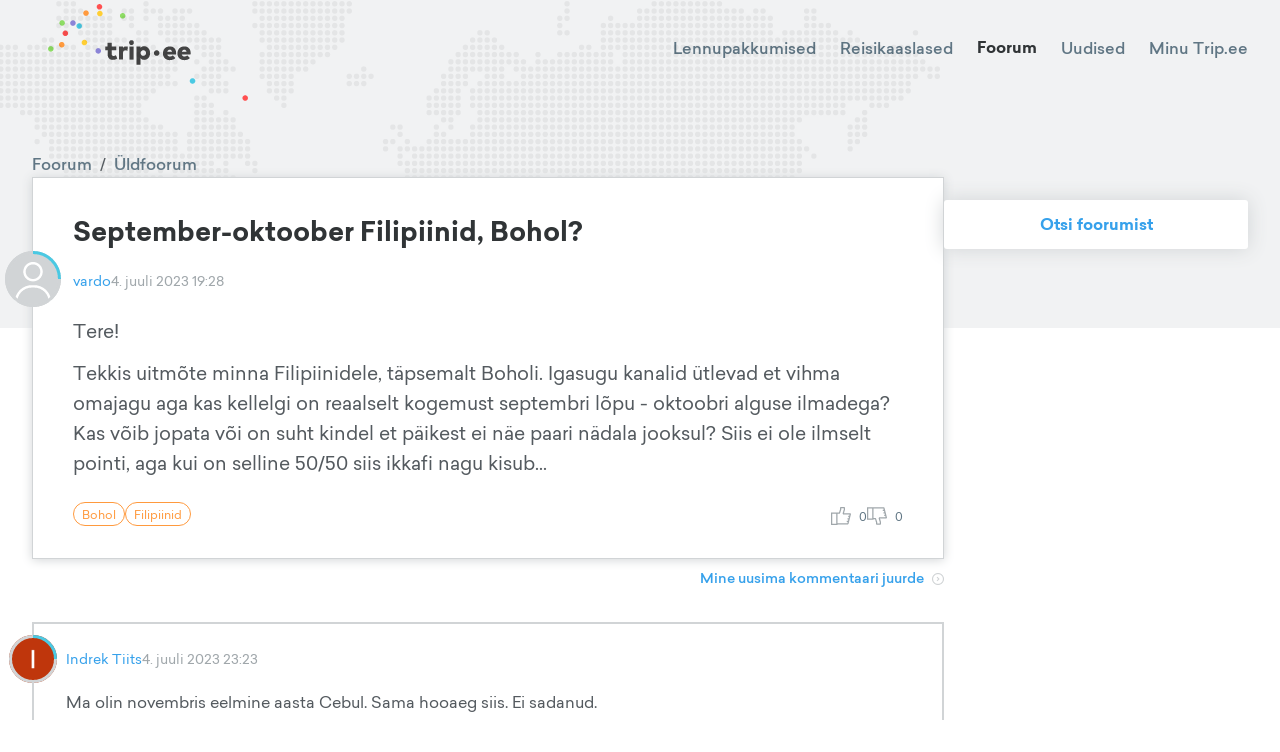

--- FILE ---
content_type: text/html; charset=utf-8
request_url: https://trip.ee/foorum/uldfoorum/september-oktoober-filipiinid-bohol
body_size: 10071
content:
<!DOCTYPE html><html lang="et"><head><meta charSet="utf-8"/><meta name="viewport" content="width=device-width"/><meta name="twitter:card" content="summary_large_image"/><meta property="og:type" content="website"/><meta property="og:image" content="/images/social.jpg"/><meta property="og:image:type" content="image/jpeg"/><meta property="og:image:width" content="1200"/><meta property="og:image:height" content="627"/><meta property="og:locale" content="et_EE"/><meta property="og:site_name" content="trip.ee"/><meta name="keywords" content="Reisifoorum, odavad lennupiletid, reisikaaslased, reisiuudised"/><meta name="tradetracker-site-verification" content="97cadac89b55d2c26a06825138e45e4cb3030e90"/><link rel="icon" href="/favicon.ico"/><link rel="apple-touch-icon" href="/favicons/apple-touch-icon-76x76.png" sizes="76x76"/><link rel="apple-touch-icon" href="/favicons/apple-touch-icon-180x180.png" sizes="180x180"/><link rel="icon" type="image/png" href="/favicons/android-chrome-72x72.png" sizes="72x72"/><link rel="icon" type="image/png" href="/favicons/android-chrome-192x192.png" sizes="192x192"/><title>Trip.ee | Üldfoorum</title><meta name="robots" content="index,follow"/><meta name="description" content="Tere!
Tekkis uitmõte minna Filipiinidele, täpsemalt Boholi. Igasugu kanalid ütlevad et vihma omajagu aga kas kellelgi on reaalselt kogemust septembri..."/><meta property="og:title" content="September-oktoober Filipiinid, Bohol?"/><meta property="og:description" content="Tere!
Tekkis uitmõte minna Filipiinidele, täpsemalt Boholi. Igasugu kanalid ütlevad et vihma omajagu aga kas kellelgi on reaalselt kogemust septembri..."/><meta name="next-head-count" content="22"/><script defer="" data-domain="trip.ee" src="https://plausible.trip.ee/js/script.js"></script><link rel="preload" href="/_next/static/css/fcea69ab72d3a7aa.css" as="style"/><link rel="stylesheet" href="/_next/static/css/fcea69ab72d3a7aa.css" data-n-g=""/><link rel="preload" href="/_next/static/css/9cc22c6e1abf5526.css" as="style"/><link rel="stylesheet" href="/_next/static/css/9cc22c6e1abf5526.css" data-n-p=""/><link rel="preload" href="/_next/static/css/56033296f5211a03.css" as="style"/><link rel="stylesheet" href="/_next/static/css/56033296f5211a03.css" data-n-p=""/><noscript data-n-css=""></noscript><script defer="" nomodule="" src="/_next/static/chunks/polyfills-c67a75d1b6f99dc8.js"></script><script src="/_next/static/chunks/webpack-c5cb9af7cbf5eadf.js" defer=""></script><script src="/_next/static/chunks/framework-09f3afa64952aba4.js" defer=""></script><script src="/_next/static/chunks/main-9133e1b9855184ff.js" defer=""></script><script src="/_next/static/chunks/pages/_app-00390b3711ac3612.js" defer=""></script><script src="/_next/static/chunks/5675-3667e1573b1c63fd.js" defer=""></script><script src="/_next/static/chunks/8604-cbfe99dd991a55c8.js" defer=""></script><script src="/_next/static/chunks/8190-c902b464884a2865.js" defer=""></script><script src="/_next/static/chunks/7926-92fac601ea61e4b7.js" defer=""></script><script src="/_next/static/chunks/3238-c45a76479fc0d0e1.js" defer=""></script><script src="/_next/static/chunks/3157-8db1441ce9405a6b.js" defer=""></script><script src="/_next/static/chunks/3548-f3fc5af6efbd1346.js" defer=""></script><script src="/_next/static/chunks/7024-dc33f4a6b22f9008.js" defer=""></script><script src="/_next/static/chunks/pages/foorum/uldfoorum/%5Bslug%5D-cf3e9a05794441a0.js" defer=""></script><script src="/_next/static/t54gtzEqDYUp0E3kYF_xf/_buildManifest.js" defer=""></script><script src="/_next/static/t54gtzEqDYUp0E3kYF_xf/_ssgManifest.js" defer=""></script><style id="__jsx-927917030">#nprogress{pointer-events:none;}#nprogress .bar{background:#37a0eb;position:fixed;z-index:9999;top:0;left:0;width:100%;height:3px;}#nprogress .peg{display:block;position:absolute;right:0px;width:100px;height:100%;box-shadow:0 0 10px #37a0eb,0 0 5px #37a0eb;opacity:1;-webkit-transform:rotate(3deg) translate(0px,-4px);-ms-transform:rotate(3deg) translate(0px,-4px);-webkit-transform:rotate(3deg) translate(0px,-4px);-ms-transform:rotate(3deg) translate(0px,-4px);transform:rotate(3deg) translate(0px,-4px);}#nprogress .spinner{display:block;position:fixed;z-index:1031;top:15px;right:15px;}#nprogress .spinner-icon{width:18px;height:18px;box-sizing:border-box;border:solid 2px transparent;border-top-color:#37a0eb;border-left-color:#37a0eb;border-radius:50%;-webkit-animation:nprogresss-spinner 400ms linear infinite;-webkit-animation:nprogress-spinner 400ms linear infinite;animation:nprogress-spinner 400ms linear infinite;}.nprogress-custom-parent{overflow:hidden;position:relative;}.nprogress-custom-parent #nprogress .spinner,.nprogress-custom-parent #nprogress .bar{position:absolute;}@-webkit-keyframes nprogress-spinner{0%{-webkit-transform:rotate(0deg);}100%{-webkit-transform:rotate(360deg);}}@-webkit-keyframes nprogress-spinner{0%{-webkit-transform:rotate(0deg);-ms-transform:rotate(0deg);transform:rotate(0deg);}100%{-webkit-transform:rotate(360deg);-ms-transform:rotate(360deg);transform:rotate(360deg);}}@keyframes nprogress-spinner{0%{-webkit-transform:rotate(0deg);-ms-transform:rotate(0deg);transform:rotate(0deg);}100%{-webkit-transform:rotate(360deg);-ms-transform:rotate(360deg);transform:rotate(360deg);}}</style></head><body><div id="__next" data-reactroot=""><div class="Toastify"></div><div class="Header_Header__ATyIU ForumShowPage_Header__SB0jt Header_Light__zwZ69 Header_WithDefaultBackground__R7mpM"><div class="containers_ContainerXl__0UFym"><div class="Header_Navbar__Z509O"><div class="Navbar_Navbar__PY_Ge Navbar_Dark__VXMGJ "><div class="Navbar_Logo__z4EST"><a href="/"><svg version="1.1" id="Layer_1" xmlns="http://www.w3.org/2000/svg" xmlns:xlink="http://www.w3.org/1999/xlink" x="0px" y="0px" viewBox="0 0 150 72.2" enable-background="new 0 0 150 72.2" xml:space="preserve" width="200" heigth="150"><g id="XMLID_52_"><g id="XMLID_1951_"><path id="XMLID_1969_" fill="#444444" d="M49.2,38.7c-0.8,0-1.4-0.4-1.4-1.5v-2.8h3.3v-2.7h-3.3v-2.8h-3.1v2.8H43v2.7h1.8v3.2 c0,2.4,1.2,4,3.8,4c1.6,0,2.5-0.4,3.4-1.1l-1.1-2.4C50.4,38.4,49.8,38.7,49.2,38.7z"></path><path id="XMLID_1966_" fill="#444444" d="M56.2,32.8v-1.1h-3v9.7h3.1v-5.2c0-1.2,0.7-1.7,1.8-1.7c0.6,0,1.1,0.1,1.5,0.3l0.3-3.1 c-0.2-0.1-0.6-0.1-1.1-0.1C57.6,31.4,56.7,31.9,56.2,32.8z"></path><rect id="XMLID_1963_" x="61.1" y="31.7" fill="#444444" width="3.1" height="9.7"></rect><path id="XMLID_1956_" fill="#444444" d="M62.6,26.9c-1,0-1.8,0.8-1.8,1.9c0,1,0.8,1.8,1.8,1.8c1,0,1.8-0.8,1.8-1.8 C64.5,27.7,63.7,26.9,62.6,26.9z"></path><path id="XMLID_1952_" fill="#444444" d="M72.1,31.4c-1.3,0-2.2,0.6-2.8,1.3v-1h-3v13.6h3.1v-4.9c0.6,0.7,1.4,1.2,2.7,1.2 c2.6,0,4.5-2.2,4.5-5.1C76.6,33.7,74.6,31.4,72.1,31.4z M69.4,36.5c0-1.1,1-2.1,2.1-2.1c1.1,0,2.1,1,2.1,2.1c0,1.1-1,2.1-2.1,2.1 C70.4,38.6,69.4,37.7,69.4,36.5z"></path></g><g id="XMLID_1204_"><path id="XMLID_1948_" fill="#444444" d="M96.1,36.5c0,0.3,0,0.8-0.1,1h-6.6c0.3,1.1,1,1.6,2.1,1.6c0.7,0,1.5-0.3,2.1-0.8l2,1.9 c-1,1-2.5,1.6-4.3,1.6c-3,0-5.1-2-5.1-5c0-3.1,2-5.2,5-5.2C94.1,31.4,96.1,33.5,96.1,36.5z M89.5,35.5H93c-0.2-1-0.9-1.5-1.7-1.5 C90.3,34.1,89.7,34.6,89.5,35.5z"></path><path id="XMLID_1205_" fill="#444444" d="M107,36.5c0,0.3,0,0.8-0.1,1h-6.6c0.3,1.1,1,1.6,2.1,1.6c0.7,0,1.5-0.3,2.1-0.8l2,1.9 c-1,1-2.5,1.6-4.3,1.6c-3,0-5.1-2-5.1-5c0-3.1,2-5.2,5-5.2C105.1,31.4,107,33.5,107,36.5z M100.4,35.5h3.5c-0.2-1-0.9-1.5-1.7-1.5 C101.2,34.1,100.7,34.6,100.4,35.5z"></path></g><g id="XMLID_675_"><path id="XMLID_679_" fill="#444444" d="M83.6,36.5c0,1.1-1,2.1-2.1,2.1c-1.1,0-2.1-1-2.1-2.1c0-1.1,1-2.1,2.1-2.1 C82.6,34.4,83.6,35.4,83.6,36.5z"></path></g></g><g id="XMLID_2152_"><path id="XMLID_2153_" fill="#4AC9E3" d="M110.5,57.3c0,1.1-1,2.1-2.1,2.1c-1.1,0-2.1-1-2.1-2.1c0-1.1,1-2.1,2.1-2.1 C109.5,55.2,110.5,56.2,110.5,57.3z"></path></g><g id="XMLID_2149_"><path id="XMLID_2150_" fill="#FFCE33" d="M41,7.1c0,1.1-1,2.1-2.1,2.1c-1.1,0-2.1-1-2.1-2.1c0-1.1,1-2.1,2.1-2.1C40,5,41,6,41,7.1z "></path></g><g id="XMLID_61_"><path id="XMLID_62_" fill="#8EDD65" d="M58.1,8.8c0,1.1-1,2.1-2.1,2.1c-1.1,0-2.1-1-2.1-2.1c0-1.1,1-2.1,2.1-2.1 C57.2,6.7,58.1,7.7,58.1,8.8z"></path></g><g id="XMLID_2146_"><path id="XMLID_2147_" fill="#FF5050" d="M40.7,2.1c0,1.1-1,2.1-2.1,2.1c-1.1,0-2.1-1-2.1-2.1c0-1.1,1-2.1,2.1-2.1 C39.7,0,40.7,1,40.7,2.1z"></path></g><g id="XMLID_2143_"><path id="XMLID_2144_" fill="#FF9A3E" d="M30.6,6.8c0,1.1-1,2.1-2.1,2.1c-1.1,0-2.1-1-2.1-2.1c0-1.1,1-2.1,2.1-2.1 C29.6,4.7,30.6,5.7,30.6,6.8z"></path></g><g id="XMLID_2140_"><path id="XMLID_2141_" fill="#8B84D7" d="M20.8,14.2c0,1.1-1,2.1-2.1,2.1c-1.1,0-2.1-1-2.1-2.1c0-1.1,1-2.1,2.1-2.1 C19.8,12.1,20.8,13,20.8,14.2z"></path></g><g id="XMLID_2137_"><path id="XMLID_2138_" fill="#FF5050" d="M15.1,21.8c0,1.1-1,2.1-2.1,2.1c-1.1,0-2.1-1-2.1-2.1c0-1.1,1-2.1,2.1-2.1 C14.1,19.7,15.1,20.7,15.1,21.8z"></path></g><g id="XMLID_2134_"><path id="XMLID_2135_" fill="#FF9A3E" d="M12.4,30.3c0,1.1-1,2.1-2.1,2.1c-1.1,0-2.1-1-2.1-2.1c0-1.1,1-2.1,2.1-2.1 C11.4,28.2,12.4,29.2,12.4,30.3z"></path></g><g id="XMLID_2131_"><path id="XMLID_2132_" fill="#8EDD65" d="M4.2,33.4c0,1.1-1,2.1-2.1,2.1c-1.1,0-2.1-1-2.1-2.1c0-1.1,1-2.1,2.1-2.1 C3.3,31.3,4.2,32.2,4.2,33.4z"></path></g><g id="XMLID_2128_"><path id="XMLID_2129_" fill="#FFCE33" d="M29.4,28.7c0,1.1-1,2.1-2.1,2.1c-1.1,0-2.1-1-2.1-2.1c0-1.1,1-2.1,2.1-2.1 C28.5,26.6,29.4,27.6,29.4,28.7z"></path></g><g id="XMLID_2125_"><path id="XMLID_2126_" fill="#8B84D7" d="M39.8,34.9c0,1.1-1,2.1-2.1,2.1c-1.1,0-2.1-1-2.1-2.1c0-1.1,1-2.1,2.1-2.1 C38.8,32.8,39.8,33.8,39.8,34.9z"></path></g><g id="XMLID_2122_"><path id="XMLID_2123_" fill="#4AC9E3" d="M25.5,16.4c0,1.1-1,2.1-2.1,2.1c-1.1,0-2.1-1-2.1-2.1c0-1.1,1-2.1,2.1-2.1 C24.6,14.3,25.5,15.3,25.5,16.4z"></path></g><g id="XMLID_2119_"><path id="XMLID_2120_" fill="#8EDD65" d="M12.7,14.1c0,1.1-1,2.1-2.1,2.1c-1.1,0-2.1-1-2.1-2.1c0-1.1,1-2.1,2.1-2.1 C11.7,12,12.7,13,12.7,14.1z"></path></g><g id="XMLID_2116_"><path id="XMLID_2117_" fill="#FF5050" d="M150,70c0,1.1-1,2.1-2.1,2.1c-1.1,0-2.1-1-2.1-2.1c0-1.1,1-2.1,2.1-2.1 C149,67.9,150,68.9,150,70z"></path></g></svg></a></div><div class="Navbar_Links__Jo78T"><a class="" href="/odavad-lennupiletid">Lennupakkumised</a><a class="" href="/reisikaaslased">Reisikaaslased</a><a class="Navbar_ActiveLink__cnlre" href="/foorum/uldfoorum">Foorum</a><a class="" href="/uudised">Uudised</a><div class="Navbar_UserAvatar__sD2RP"><div class="UserNavBarMenu_UserNavBarMenu__5fHyd UserNavBarMenu_Dark__9yiEK"><span class="UserNavBarMenu_LinkTitle__JqvzG">Minu Trip.ee</span><div class="UserNavBarMenu_Menu__ICWhH UserNavBarMenu_WithAvatar__ShAQd"><div class="UserNavBarMenu_ArrowWrapper__0GGxU"><div class="UserNavBarMenu_Arrow___ee1D"></div></div><div class="UserNavBarMenu_Links__kmpZG"><div class="UserNavBarMenu_LinkWrapper__EQHlN"><div class="UserNavBarMenu_Link__X91mA">Logi sisse</div></div><div class="UserNavBarMenu_LinkWrapper__EQHlN"><div class="UserNavBarMenu_Link__X91mA">Registreeri</div></div></div></div></div></div></div><div class="Navbar_MenuIcon__PfZsY"><div class="Navbar_Hamburger__MPKSe"><svg xmlns="http://www.w3.org/2000/svg" width="18" height="18" viewBox="0 0 18 18"><path d="M0 0h18v18H0z" fill="none"></path><path d="M2 13.5h14V12H2v1.5zm0-4h14V8H2v1.5zM2 4v1.5h14V4H2z"></path></svg></div></div></div></div><div class="BackgroundMap_BackgroundMap__Ad4IF"><div class="BackgroundMap_Icon__xWAvx"><img src="/images/map.svg" alt=""/></div></div></div></div><div class="containers_ContainerXl__0UFym"><div class="ForumShowPage_Content__uZGV0"><div class="ForumShowPage_ForumContent__wKZqQ"><div class="ForumShowPage_ForumPost__oXhr0"><div class="ForumPost_Container__1WqwY"><div class="ForumPost_BreadCrumbs__2z0c3"><a href="/foorum/uldfoorum">Foorum</a><span>/</span><a href="/foorum/uldfoorum">Üldfoorum</a></div><div class="ForumPost_Post__AaXyB"><div class="ForumPost_TitleContainer__v_Ep2"><div class="ForumPost_Title__kFFew">September-oktoober Filipiinid, Bohol?</div></div><div class="ForumPost_MetaData__2Wuud"><div class="ForumPost_UserAvatar__qtlnK"><div class="UserAvatar_UserAvatar__7_6a9"><div class="UserAvatar_Image__1kCym"><svg viewBox="0 0 24 24" xmlns="http://www.w3.org/2000/svg" fill="#d1d4d6"><path d="M15.1304 8.86957C15.1304 10.5985 13.7289 12 12 12C10.2711 12 8.86957 10.5985 8.86957 8.86957C8.86957 7.14067 10.2711 5.73913 12 5.73913C13.7289 5.73913 15.1304 7.14067 15.1304 8.86957Z"></path><path fill-rule="evenodd" clip-rule="evenodd" d="M12 24C18.6274 24 24 18.6274 24 12C24 5.37258 18.6274 0 12 0C5.37259 0 0 5.37258 0 12C0 18.6274 5.37259 24 12 24ZM11.4783 14.6267C9.68025 14.6291 7.94609 15.2936 6.60698 16.4935C5.26786 17.6933 4.41763 19.3444 4.21865 21.1313C4.53823 21.4045 4.8719 21.6608 5.21827 21.8991C5.22851 20.2449 5.89232 18.6618 7.06497 17.4949C8.23762 16.3281 9.824 15.6722 11.4783 15.6702H12.5217C14.176 15.6722 15.7624 16.3281 16.9351 17.4949C18.1077 18.6617 18.7715 20.2448 18.7818 21.899C19.1282 21.6607 19.4618 21.4044 19.7814 21.1313C19.5824 19.3443 18.7322 17.6932 17.393 16.4934C16.0539 15.2936 14.3198 14.6291 12.5217 14.6267H11.4783ZM16.1739 8.86957C16.1739 11.1748 14.3052 13.0435 12 13.0435C9.69481 13.0435 7.82609 11.1748 7.82609 8.86957C7.82609 6.56438 9.69481 4.69565 12 4.69565C14.3052 4.69565 16.1739 6.56438 16.1739 8.86957Z"></path></svg></div><div class="UserAvatar_ArcRank__qErgh"><svg><path fill="none" stroke-width="3" d="M -1.499999999771537 0.00002617993877871081 A -1.5 -1.5 0 0 0 -9.184850993605148e-17 1.5"></path></svg></div><div class="UserAvatar_ArcRest__orhFr"><svg><path fill="none" stroke-width="3" d="M 0.000026179938778460033 1.499999999771537 A -1.5 -1.5 0 1 0 -1.5 0"></path></svg></div></div></div><a class="ForumPost_User__nggSE" href="/user/7330513">vardo</a><div class="ForumPost_CreatedDate__Af_hs">4. juuli 2023 19:28</div></div><div class="ForumPost_Body__0_LuI"><p>Tere!</p>
<p>Tekkis uitmõte minna Filipiinidele, täpsemalt Boholi. Igasugu kanalid ütlevad et vihma omajagu aga kas kellelgi on reaalselt kogemust septembri lõpu - oktoobri alguse ilmadega? Kas võib jopata või on suht kindel et päikest ei näe paari nädala jooksul? Siis ei ole ilmselt pointi, aga kui on selline 50/50 siis ikkafi nagu kisub...</p>
</div><div class="ForumPost_Actions__OPA37"></div><div class="ForumPost_BottomData__xnnK9"><div class="ForumPost_Tags__3gVix"><a class="Tag_Tag__HuzpA Tag_Destination__nrrOG Tag_Clickable__WHWR5" href="/sihtkoht/bohol"><span class="Tag_Title__er6Dm">Bohol</span></a><a class="Tag_Tag__HuzpA Tag_Destination__nrrOG Tag_Clickable__WHWR5" href="/sihtkoht/filipiinid"><span class="Tag_Title__er6Dm">Filipiinid</span></a></div><div class="ForumPost_Thumbs__f77SE"><div class="ForumPost_Thumb__0UzXf"><svg version="1.1" id="Layer_1" xmlns="http://www.w3.org/2000/svg" xmlns:xlink="http://www.w3.org/1999/xlink" x="0px" y="0px" viewBox="-560.3701 262.4485 31.9707 29" enable-background="new -560.3701 262.4485 31.9707 29" xml:space="preserve"><g id="XMLID_315_"><path id="XMLID_343_" d="M-529.3691,272.4485h-10.2256l1.6357-5.7251l0.0381-3.2749l-1-1h-6l-1,1v2.8379l-1.7207,5.1621h-2.2793h-1 h-9.4492v20h10.4492v-1h16.5518l0.9697-0.7573l4-16L-529.3691,272.4485z M-558.3701,289.4485v-16h6.4492v16H-558.3701z M-549.9209,288.4485v-15h3l0.9482-0.6836l2-6l0.0518-0.3164v-2h4v1.8599l-1.9619,6.8652l0.9619,1.2749h10.2705l-0.4916,1.9663 h-1.774v2h1.274l-0.5,2h-1.8082v2h1.3082l-0.5,2h-1.8834v2h1.3834l-0.5084,2.0337H-549.9209z"></path></g></svg><span class="ForumPost_ThumbsCount__7dqiv">0</span></div><div class="mantine-Tooltip-root mantine-gc2cx1"><div class="ForumPost_Thumb__0UzXf ForumPost_ThumbDown__ALmyv"><svg version="1.1" id="Layer_1" xmlns="http://www.w3.org/2000/svg" xmlns:xlink="http://www.w3.org/1999/xlink" x="0px" y="0px" viewBox="-560.3701 263.4485 31.9707 28" enable-background="new -560.3701 263.4485 31.9707 28" xml:space="preserve"><g id="XMLID_315_"><path id="XMLID_343_" d="M-528.3994,280.2058l-4-16l-0.9697-0.7573h-16.5518l0,0h-10.4492v20h10.4492v-1h2.2793l1.7207,5.1621 v2.8379l1,1h6l1-1l-0.0381-3.2749l-1.6357-5.7251h10.2256L-528.3994,280.2058z M-558.3701,281.4485v-16h6.4492v16 M-534.1504,265.4485l0.5084,2.0337h-1.3834v2h1.8834l0.5,2h-1.3082v2h1.8082l0.5,2h-1.274v2h1.774l0.4916,1.9663h-10.2705 l-0.9619,1.2749l1.9619,6.8652v1.8599h-4v-2l-0.0518-0.3164l-2-6l-0.9482-0.6836h-3v-15H-534.1504z"></path></g><path d="M-549.9209,283.4485"></path></svg><span class="ForumPost_ThumbsCount__7dqiv">0</span></div></div></div></div></div></div></div><div class="ForumShowPage_LatestCommentLink__zNvqJ"><a class="MoreLink_MoreLink__tsFY3" href="/foorum/uldfoorum/september-oktoober-filipiinid-bohol?page=1#459579"><span class="MoreLink_Title__6exI4">Mine uusima kommentaari juurde</span><span class="MoreLink_Icon__pmcQB"><svg version="1.1" xmlns="http://www.w3.org/2000/svg" xmlns:xlink="http://www.w3.org/1999/xlink" x="0px" y="0px" viewBox="0 0 22 22" enable-background="new 0 0 22 22" xml:space="preserve"><path d="M11,2c5,0,9,4,9,9s-4,9-9,9s-9-4-9-9S6,2,11,2 M11,0C4.9,0,0,4.9,0,11s4.9,11,11,11s11-4.9,11-11 S17.1,0,11,0L11,0z"></path><polygon points="11.4,11 8.6,13.8 10,15.2 12.8,12.4 14.2,11 12.8,9.6 10,6.8 8.6,8.2"></polygon></svg></span></a></div><div class="ForumShowPage_PostComments__x4iYR"><div class="ForumPostComments_ForumPostComments__oTzq9"><div class="ForumPostComments_CommentRow__tBnQB"><div class="ForumComment_ForumComment__u0cTu"><a class="ForumComment_Anchor__jPBwC" id="459572"></a><div class="ForumComment_MetaData__cKraY"><div class="ForumComment_UserAvatar__MJPLM"><div class="UserAvatar_UserAvatar__7_6a9"><img src="https://trip3spaces.fra1.cdn.digitaloceanspaces.com/images/user_profile/xsmall_square/2b4f2c654531e98ca6f6ffeda012a05e6cbeae88psnyHBXw.png" alt="Indrek Tiits" class="UserAvatar_Image__1kCym"/><div class="UserAvatar_ArcRank__qErgh"><svg><path fill="none" stroke-width="3" d="M -1.499999999771537 0.00002617993877871081 A -1.5 -1.5 0 0 0 -9.184850993605148e-17 1.5"></path></svg></div><div class="UserAvatar_ArcRest__orhFr"><svg><path fill="none" stroke-width="3" d="M 0.000026179938778460033 1.499999999771537 A -1.5 -1.5 0 1 0 -1.5 0"></path></svg></div></div></div><a class="ForumComment_User__LcpAU" href="/user/7339171">Indrek Tiits</a><div class="ForumComment_CreatedDate__2hDTw">4. juuli 2023 23:23</div></div><div class="ForumComment_Body__aNq7n"><p>Ma olin novembris eelmine aasta Cebul. Sama hooaeg siis. Ei sadanud.</p>
</div><div class="ForumComment_Actions__AsYbJ"><div class="ForumComment_Thumbs__ZMNPW"><div class="ForumComment_Thumb__L92AR"><svg version="1.1" id="Layer_1" xmlns="http://www.w3.org/2000/svg" xmlns:xlink="http://www.w3.org/1999/xlink" x="0px" y="0px" viewBox="-560.3701 262.4485 31.9707 29" enable-background="new -560.3701 262.4485 31.9707 29" xml:space="preserve"><g id="XMLID_315_"><path id="XMLID_343_" d="M-529.3691,272.4485h-10.2256l1.6357-5.7251l0.0381-3.2749l-1-1h-6l-1,1v2.8379l-1.7207,5.1621h-2.2793h-1 h-9.4492v20h10.4492v-1h16.5518l0.9697-0.7573l4-16L-529.3691,272.4485z M-558.3701,289.4485v-16h6.4492v16H-558.3701z M-549.9209,288.4485v-15h3l0.9482-0.6836l2-6l0.0518-0.3164v-2h4v1.8599l-1.9619,6.8652l0.9619,1.2749h10.2705l-0.4916,1.9663 h-1.774v2h1.274l-0.5,2h-1.8082v2h1.3082l-0.5,2h-1.8834v2h1.3834l-0.5084,2.0337H-549.9209z"></path></g></svg><span class="ForumComment_ThumbsCount___9Djp">1</span></div><div class="mantine-Tooltip-root mantine-gc2cx1"><div class="ForumComment_Thumb__L92AR ForumComment_ThumbDown__cMlrf"><svg version="1.1" id="Layer_1" xmlns="http://www.w3.org/2000/svg" xmlns:xlink="http://www.w3.org/1999/xlink" x="0px" y="0px" viewBox="-560.3701 263.4485 31.9707 28" enable-background="new -560.3701 263.4485 31.9707 28" xml:space="preserve"><g id="XMLID_315_"><path id="XMLID_343_" d="M-528.3994,280.2058l-4-16l-0.9697-0.7573h-16.5518l0,0h-10.4492v20h10.4492v-1h2.2793l1.7207,5.1621 v2.8379l1,1h6l1-1l-0.0381-3.2749l-1.6357-5.7251h10.2256L-528.3994,280.2058z M-558.3701,281.4485v-16h6.4492v16 M-534.1504,265.4485l0.5084,2.0337h-1.3834v2h1.8834l0.5,2h-1.3082v2h1.8082l0.5,2h-1.274v2h1.774l0.4916,1.9663h-10.2705 l-0.9619,1.2749l1.9619,6.8652v1.8599h-4v-2l-0.0518-0.3164l-2-6l-0.9482-0.6836h-3v-15H-534.1504z"></path></g><path d="M-549.9209,283.4485"></path></svg><span class="ForumComment_ThumbsCount___9Djp">0</span></div></div></div></div></div></div><div class="ForumPostComments_CommentRow__tBnQB"><div class="ForumComment_ForumComment__u0cTu"><a class="ForumComment_Anchor__jPBwC" id="459579"></a><div class="ForumComment_MetaData__cKraY"><div class="ForumComment_UserAvatar__MJPLM"><div class="UserAvatar_UserAvatar__7_6a9"><div class="UserAvatar_Image__1kCym"><svg viewBox="0 0 24 24" xmlns="http://www.w3.org/2000/svg" fill="#d1d4d6"><path d="M15.1304 8.86957C15.1304 10.5985 13.7289 12 12 12C10.2711 12 8.86957 10.5985 8.86957 8.86957C8.86957 7.14067 10.2711 5.73913 12 5.73913C13.7289 5.73913 15.1304 7.14067 15.1304 8.86957Z"></path><path fill-rule="evenodd" clip-rule="evenodd" d="M12 24C18.6274 24 24 18.6274 24 12C24 5.37258 18.6274 0 12 0C5.37259 0 0 5.37258 0 12C0 18.6274 5.37259 24 12 24ZM11.4783 14.6267C9.68025 14.6291 7.94609 15.2936 6.60698 16.4935C5.26786 17.6933 4.41763 19.3444 4.21865 21.1313C4.53823 21.4045 4.8719 21.6608 5.21827 21.8991C5.22851 20.2449 5.89232 18.6618 7.06497 17.4949C8.23762 16.3281 9.824 15.6722 11.4783 15.6702H12.5217C14.176 15.6722 15.7624 16.3281 16.9351 17.4949C18.1077 18.6617 18.7715 20.2448 18.7818 21.899C19.1282 21.6607 19.4618 21.4044 19.7814 21.1313C19.5824 19.3443 18.7322 17.6932 17.393 16.4934C16.0539 15.2936 14.3198 14.6291 12.5217 14.6267H11.4783ZM16.1739 8.86957C16.1739 11.1748 14.3052 13.0435 12 13.0435C9.69481 13.0435 7.82609 11.1748 7.82609 8.86957C7.82609 6.56438 9.69481 4.69565 12 4.69565C14.3052 4.69565 16.1739 6.56438 16.1739 8.86957Z"></path></svg></div><div class="UserAvatar_ArcRank__qErgh"><svg><path fill="none" stroke-width="3" d="M 1.499999999771537 -0.000026179938777702054 A -1.5 -1.5 0 1 0 -9.184850993605148e-17 1.5"></path></svg></div><div class="UserAvatar_ArcRest__orhFr"><svg><path fill="none" stroke-width="3" d="M 0.000026179938778460033 1.499999999771537 A -1.5 -1.5 0 0 0 1.5 -1.8369701987210297e-16"></path></svg></div></div></div><a class="ForumComment_User__LcpAU" href="/user/302">Olavi</a><div class="ForumComment_CreatedDate__2hDTw">5. juuli 2023 13:14</div></div><div class="ForumComment_Body__aNq7n"><p>Võib hästi minna, olen septembris-oktoobris sealkandis olles isegi mitte mõelnud ilmale või ilmateatele, kõik on olnud mõnus. See on küll statistiliselt aasta vihmasemaid ja suurema sajutõenäosusega perioode, aga erinevus kuivemate aegadega ei ole nii suur nagu mõnes teises vihmaperioodiga sihtkohas. Pilvisusvõimalusega tasub siiski arvestada, kui soov on kindlalt kogu aeg päikesepaistet saada, võib mõni teine paik parem olla.</p>
<p>Mõistlik on uurida ka ajaloolisi andmeid ning võrrelda teiste paikadega, kus oled käinud. Selliseid allikaid on palju, üks mugav ja ülevaatlik näiteks <a rel="noopener noreferrer" target="_blank" href="https://weatherspark.com/">https://weatherspark.com/</a></p>
</div><div class="ForumComment_Actions__AsYbJ"><div class="ForumComment_Thumbs__ZMNPW"><div class="ForumComment_Thumb__L92AR"><svg version="1.1" id="Layer_1" xmlns="http://www.w3.org/2000/svg" xmlns:xlink="http://www.w3.org/1999/xlink" x="0px" y="0px" viewBox="-560.3701 262.4485 31.9707 29" enable-background="new -560.3701 262.4485 31.9707 29" xml:space="preserve"><g id="XMLID_315_"><path id="XMLID_343_" d="M-529.3691,272.4485h-10.2256l1.6357-5.7251l0.0381-3.2749l-1-1h-6l-1,1v2.8379l-1.7207,5.1621h-2.2793h-1 h-9.4492v20h10.4492v-1h16.5518l0.9697-0.7573l4-16L-529.3691,272.4485z M-558.3701,289.4485v-16h6.4492v16H-558.3701z M-549.9209,288.4485v-15h3l0.9482-0.6836l2-6l0.0518-0.3164v-2h4v1.8599l-1.9619,6.8652l0.9619,1.2749h10.2705l-0.4916,1.9663 h-1.774v2h1.274l-0.5,2h-1.8082v2h1.3082l-0.5,2h-1.8834v2h1.3834l-0.5084,2.0337H-549.9209z"></path></g></svg><span class="ForumComment_ThumbsCount___9Djp">1</span></div><div class="mantine-Tooltip-root mantine-gc2cx1"><div class="ForumComment_Thumb__L92AR ForumComment_ThumbDown__cMlrf"><svg version="1.1" id="Layer_1" xmlns="http://www.w3.org/2000/svg" xmlns:xlink="http://www.w3.org/1999/xlink" x="0px" y="0px" viewBox="-560.3701 263.4485 31.9707 28" enable-background="new -560.3701 263.4485 31.9707 28" xml:space="preserve"><g id="XMLID_315_"><path id="XMLID_343_" d="M-528.3994,280.2058l-4-16l-0.9697-0.7573h-16.5518l0,0h-10.4492v20h10.4492v-1h2.2793l1.7207,5.1621 v2.8379l1,1h6l1-1l-0.0381-3.2749l-1.6357-5.7251h10.2256L-528.3994,280.2058z M-558.3701,281.4485v-16h6.4492v16 M-534.1504,265.4485l0.5084,2.0337h-1.3834v2h1.8834l0.5,2h-1.3082v2h1.8082l0.5,2h-1.274v2h1.774l0.4916,1.9663h-10.2705 l-0.9619,1.2749l1.9619,6.8652v1.8599h-4v-2l-0.0518-0.3164l-2-6l-0.9482-0.6836h-3v-15H-534.1504z"></path></g><path d="M-549.9209,283.4485"></path></svg><span class="ForumComment_ThumbsCount___9Djp">0</span></div></div></div></div></div></div></div></div><div class="ForumShowPage_BodyAd__kmm1q"></div><div class="ForumShowPage_BodyAdMobile__JPLs4"></div></div><div class="ForumShowPage_Sidebar__7zWRI"><div class="ForumShowPage_SidebarButtons__dHf1o"><a class="Button_Button__AqDze Button_Light__YVlks undefined" href="/foorum/uldfoorum"><span class="Button_Title__Y3PeO">Otsi foorumist</span></a></div><div class="ForumShowPage_Ads__mppaL"></div></div></div></div><div class="RelatedContentBlock_Container__zbyj2"><div class="containers_ContainerXl__0UFym RelatedContentBlock_FlexColumn__j93Yc"><div class="RelatedContentBlock_Content__FrlrC"><div class="RelatedContentBlock_Column__IutyB"><div class="FlightOffersLatest_FlightOffersLatest__NBOlB"><div class="BlockTitle_BlockTitle__ttmj_">Lennupakkumised</div><div class="FlightOffersLatest_Content__2KmR6"><div class="SkeletonLoader_Container__0tl8L"><div class="SkeletonLoader_Row__vXwD1"><div class="SkeletonLoader_Round__TMQ27"><div class="mantine-Skeleton-root mantine-Skeleton-visible mantine-1xw4e6g"></div></div><div class="SkeletonLoader_Rectangle___bfBr"><div class="mantine-Skeleton-root mantine-Skeleton-visible mantine-5p724z"></div><div class="mantine-Skeleton-root mantine-Skeleton-visible mantine-5p724z"></div><div class="mantine-Skeleton-root mantine-Skeleton-visible mantine-17chuuw"></div></div></div><div class="SkeletonLoader_Row__vXwD1"><div class="SkeletonLoader_Round__TMQ27"><div class="mantine-Skeleton-root mantine-Skeleton-visible mantine-1xw4e6g"></div></div><div class="SkeletonLoader_Rectangle___bfBr"><div class="mantine-Skeleton-root mantine-Skeleton-visible mantine-5p724z"></div><div class="mantine-Skeleton-root mantine-Skeleton-visible mantine-5p724z"></div><div class="mantine-Skeleton-root mantine-Skeleton-visible mantine-17chuuw"></div></div></div><div class="SkeletonLoader_Row__vXwD1"><div class="SkeletonLoader_Round__TMQ27"><div class="mantine-Skeleton-root mantine-Skeleton-visible mantine-1xw4e6g"></div></div><div class="SkeletonLoader_Rectangle___bfBr"><div class="mantine-Skeleton-root mantine-Skeleton-visible mantine-5p724z"></div><div class="mantine-Skeleton-root mantine-Skeleton-visible mantine-5p724z"></div><div class="mantine-Skeleton-root mantine-Skeleton-visible mantine-17chuuw"></div></div></div></div></div></div><div class="RelatedContentBlock_Ad__4IE9J"></div><div class="TravelmatesLatest_TravelmatesLatest__5Cd38"><div class="BlockTitle_BlockTitle__ttmj_">Reisikaaslased</div><div class="TravelmatesLatest_Content__O_GMo"><div class="SkeletonLoader_Container__0tl8L"><div class="SkeletonLoader_Row__vXwD1"><div class="SkeletonLoader_Round__TMQ27"><div class="mantine-Skeleton-root mantine-Skeleton-visible mantine-1xw4e6g"></div></div><div class="SkeletonLoader_Rectangle___bfBr"><div class="mantine-Skeleton-root mantine-Skeleton-visible mantine-5p724z"></div><div class="mantine-Skeleton-root mantine-Skeleton-visible mantine-5p724z"></div><div class="mantine-Skeleton-root mantine-Skeleton-visible mantine-17chuuw"></div></div></div><div class="SkeletonLoader_Row__vXwD1"><div class="SkeletonLoader_Round__TMQ27"><div class="mantine-Skeleton-root mantine-Skeleton-visible mantine-1xw4e6g"></div></div><div class="SkeletonLoader_Rectangle___bfBr"><div class="mantine-Skeleton-root mantine-Skeleton-visible mantine-5p724z"></div><div class="mantine-Skeleton-root mantine-Skeleton-visible mantine-5p724z"></div><div class="mantine-Skeleton-root mantine-Skeleton-visible mantine-17chuuw"></div></div></div><div class="SkeletonLoader_Row__vXwD1"><div class="SkeletonLoader_Round__TMQ27"><div class="mantine-Skeleton-root mantine-Skeleton-visible mantine-1xw4e6g"></div></div><div class="SkeletonLoader_Rectangle___bfBr"><div class="mantine-Skeleton-root mantine-Skeleton-visible mantine-5p724z"></div><div class="mantine-Skeleton-root mantine-Skeleton-visible mantine-5p724z"></div><div class="mantine-Skeleton-root mantine-Skeleton-visible mantine-17chuuw"></div></div></div></div></div></div></div><div class="RelatedContentBlock_Row__wqq_j"><div class="NewsLatest_NewsLatest__F8vvg"><div class="BlockTitle_BlockTitle__ttmj_">Uudised</div><div class="NewsLatest_NewsGrid__NdEhA"></div><div class="NewsLatest_ViewMore__R6CaA"><a class="MoreLink_MoreLink__tsFY3" href="/uudised"><span class="MoreLink_Title__6exI4">Kõik uudised</span><span class="MoreLink_Icon__pmcQB"><svg version="1.1" xmlns="http://www.w3.org/2000/svg" xmlns:xlink="http://www.w3.org/1999/xlink" x="0px" y="0px" viewBox="0 0 22 22" enable-background="new 0 0 22 22" xml:space="preserve"><path d="M11,2c5,0,9,4,9,9s-4,9-9,9s-9-4-9-9S6,2,11,2 M11,0C4.9,0,0,4.9,0,11s4.9,11,11,11s11-4.9,11-11 S17.1,0,11,0L11,0z"></path><polygon points="11.4,11 8.6,13.8 10,15.2 12.8,12.4 14.2,11 12.8,9.6 10,6.8 8.6,8.2"></polygon></svg></span></a></div></div></div></div></div></div><div class="Footer_Footer__0JIWi"><div class="containers_ContainerLg__PhZwy Footer_Content__6Cvst"><div class="Footer_Col__Ii_iW"><a href="/"><svg version="1.1" id="Layer_1" xmlns="http://www.w3.org/2000/svg" xmlns:xlink="http://www.w3.org/1999/xlink" x="0px" y="0px" viewBox="0 0 235.6465 67.8503" xml:space="preserve"><g id="XMLID_523_"><g id="XMLID_569_"><path id="XMLID_1989_" d="M23.0277,43.699c-2.8658,0-5.0405-1.379-5.0405-5.4746V27.8157h12.148V17.7701h-12.148V7.3998H6.6365 v10.3703H0v10.0456h6.6365v11.8586c0,8.9205,4.3141,14.6136,13.8517,14.6136c5.73,0,9.2838-1.63,12.6205-3.9509l-3.917-8.8497 C27.4156,42.5385,25.1301,43.699,23.0277,43.699z"></path><path id="XMLID_1986_" d="M48.5771,21.8687v-4.0986H37.6974v35.5758h11.3507v-19.22c0-4.4234,2.4656-6.4195,6.4918-6.4195 c2.0301,0,4.1694,0.437,5.6931,0.942l1.0512-11.3123c-0.8696-0.254-2.321-0.5463-3.9893-0.5463 C53.9439,16.7898,50.6441,18.4227,48.5771,21.8687z"></path><rect id="XMLID_631_" x="66.6883" y="17.7701" width="11.3507" height="35.5758"></rect><path id="XMLID_624_" d="M72.3091,0c-3.8446,0-6.7812,2.9735-6.7812,6.8181c0,3.8091,2.9366,6.7442,6.7812,6.7442 c3.80759,0,6.7811-2.9351,6.7811-6.7442C79.0902,2.9735,76.1167,0,72.3091,0z"></path><path id="XMLID_570_" d="M107.0241,16.7898c-4.82349,0-8.0509,2.0315-10.1903,4.8249v-3.8446h-10.952v50.0801h11.3138V49.9738 c2.1408,2.5394,5.259,4.3141,9.8285,4.3141c9.5007,0,16.5728-8.268,16.5728-18.783 C123.5969,25.0607,116.5248,16.7898,107.0241,16.7898z M97.2472,35.496c0-4.1369,3.6261-7.6892,7.797-7.6892 c4.134,0,7.7246,3.5523,7.7246,7.6892c0,4.2048-3.5906,7.8309-7.7246,7.8309C100.8733,43.3269,97.2472,39.7008,97.2472,35.496z"></path></g><g id="XMLID_528_"><path id="XMLID_564_" d="M195.3714,35.5683c0,1.163-0.07249,2.761-0.2189,3.5245h-24.168 c0.9454,3.8884,3.7079,5.7054,7.63181,5.7054c2.65439,0,5.5249-1.089,7.77831-3.125l7.34039,6.8329 c-3.70639,3.7079-9.1218,5.8504-15.7002,5.8504c-11.19321,0-18.7881-7.4484-18.7881-18.5692 c0-11.2302,7.44991-19.01,18.28059-19.01C188.1021,16.7773,195.3345,24.4121,195.3714,35.5683z M171.0215,31.8989h12.9747 c-0.90851-3.5629-3.1264-5.4538-6.4334-5.4538C174.03839,26.4451,171.89301,28.3715,171.0215,31.8989z"></path><path id="XMLID_533_" d="M235.6465,35.5683c0,1.163-0.07251,2.761-0.21901,3.5245h-24.168 c0.94551,3.8884,3.7079,5.7054,7.63191,5.7054c2.65439,0,5.5248-1.089,7.77829-3.125l7.3403,6.8329 c-3.70639,3.7079-9.1218,5.8504-15.7001,5.8504c-11.19328,0-18.78809-7.4484-18.78809-18.5692 c0-11.2302,7.4498-19.01,18.28059-19.01C228.3772,16.7773,235.6095,24.4121,235.6465,35.5683z M211.29649,31.8989h12.9747 c-0.9084-3.5629-3.1264-5.4538-6.4333-5.4538C214.3134,26.4451,212.168,28.3715,211.29649,31.8989z"></path></g><g id="XMLID_524_"><path id="XMLID_525_" d="M149.31999,35.524c0,4.2139-3.59839,7.8478-7.74139,7.8478c-4.1799,0-7.8138-3.6339-7.8138-7.8478 c0-4.1459,3.6339-7.7059,7.8138-7.7059C145.7216,27.8181,149.31999,31.3781,149.31999,35.524z"></path></g></g></svg></a></div><div class="Footer_Col__Ii_iW"><a href="/odavad-lennupiletid">Lennupakkumised</a><a href="/reisikaaslased">Reisikaaslased</a><a href="/uudised">Uudised</a><a href="/reisipildid">Reisipildid</a><a href="/sisuturundus">Sisuturundus</a></div><div class="Footer_Col__Ii_iW"><a href="/foorum/uldfoorum">Foorum</a><a href="/foorum/ost-muuk">Ost-müük</a></div><div class="Footer_Col__Ii_iW"><a href="/tripist">Mis on Trip</a><a href="/kontakt">Kontakt</a><a href="/kasutustingimused">Kasutustingimused</a><a href="/privaatsustingimused">Privaatsustingimused</a><a href="/reklaam">Reklaam</a><a href="/login">Logi sisse</a><a href="/register">Registreeri</a></div></div><div class="Footer_SocialLinks__LE0NV"><a target="_blank" href="https://www.facebook.com/tripeeee"><svg xmlns="http://www.w3.org/2000/svg" xmlns:xlink="http://www.w3.org/1999/xlink" preserveAspectRatio="xMidYMid" viewBox="0 0 12.56 24"><path d="M3.242,13.597 L3.242,23.956 L8.453,23.996 L8.432,13.566 L11.651,13.546 L12.549,9.050 L8.429,9.050 L8.429,5.730 C8.429,5.283 8.607,4.483 9.334,4.483 L11.734,4.523 L11.653,0.026 L6.903,0.006 C5.277,0.006 3.244,2.083 3.244,4.206 L3.204,9.026 L0.014,9.086 L0.014,13.578 L3.242,13.597 Z"></path></svg><span>Facebook</span></a><a target="_blank" href="https://twitter.com/trip_ee"><svg xmlns="http://www.w3.org/2000/svg" xmlns:xlink="http://www.w3.org/1999/xlink" preserveAspectRatio="xMidYMid" viewBox="0 0 27.06 22"><path d="M27.069,2.604 C26.072,3.046 25.003,3.345 23.879,3.479 C25.026,2.792 25.906,1.703 26.321,0.407 C25.248,1.042 24.058,1.505 22.793,1.755 C21.779,0.675 20.336,0.000 18.738,0.000 C15.671,0.000 13.183,2.488 13.183,5.554 C13.183,5.989 13.232,6.413 13.327,6.819 C8.711,6.588 4.618,4.376 1.878,1.015 C1.399,1.836 1.127,2.791 1.127,3.808 C1.127,5.735 2.107,7.435 3.597,8.431 C2.687,8.402 1.831,8.151 1.081,7.735 C1.081,7.759 1.081,7.781 1.081,7.805 C1.081,10.495 2.997,12.740 5.536,13.252 C5.071,13.378 4.580,13.446 4.073,13.446 C3.714,13.446 3.367,13.411 3.027,13.346 C3.734,15.553 5.785,17.159 8.215,17.205 C6.315,18.694 3.919,19.582 1.316,19.582 C0.868,19.582 0.426,19.555 -0.009,19.504 C2.450,21.080 5.369,22.000 8.506,22.000 C18.723,22.000 24.311,13.536 24.311,6.195 C24.311,5.955 24.305,5.715 24.294,5.476 C25.380,4.692 26.321,3.715 27.065,2.601 L27.069,2.604 Z"></path></svg><span>Twitter</span></a><a target="_blank" href="https://www.instagram.com/trip.ee"><svg xmlns="http://www.w3.org/2000/svg" xmlns:xlink="http://www.w3.org/1999/xlink" preserveAspectRatio="xMidYMid meet" viewBox="0 0 24 24"><path fill="currentColor" d="M7.8 2h8.4C19.4 2 22 4.6 22 7.8v8.4a5.8 5.8 0 0 1-5.8 5.8H7.8C4.6 22 2 19.4 2 16.2V7.8A5.8 5.8 0 0 1 7.8 2m-.2 2A3.6 3.6 0 0 0 4 7.6v8.8C4 18.39 5.61 20 7.6 20h8.8a3.6 3.6 0 0 0 3.6-3.6V7.6C20 5.61 18.39 4 16.4 4H7.6m9.65 1.5a1.25 1.25 0 0 1 1.25 1.25A1.25 1.25 0 0 1 17.25 8A1.25 1.25 0 0 1 16 6.75a1.25 1.25 0 0 1 1.25-1.25M12 7a5 5 0 0 1 5 5a5 5 0 0 1-5 5a5 5 0 0 1-5-5a5 5 0 0 1 5-5m0 2a3 3 0 0 0-3 3a3 3 0 0 0 3 3a3 3 0 0 0 3-3a3 3 0 0 0-3-3Z"></path></svg><span>Instagram</span></a><a target="_blank" href="/odavad-lennupiletid/rss"><svg version="1.1" xmlns="http://www.w3.org/2000/svg" xmlns:xlink="http://www.w3.org/1999/xlink" width="24" height="24" viewBox="0 0 24 24"><path d="M3.194 17.6c-1.763 0-3.194 1.438-3.194 3.189 0 1.762 1.432 3.183 3.194 3.183 1.769 0 3.199-1.421 3.199-3.183 0-1.752-1.43-3.189-3.199-3.189zM0.004 8.155v4.6c2.995 0 5.812 1.172 7.933 3.293 2.119 2.116 3.288 4.946 3.288 7.952h4.62c0-8.738-7.108-15.845-15.841-15.845zM0.009 0v4.602c10.682 0 19.377 8.703 19.377 19.398h4.614c0-13.23-10.764-24-23.991-24z"></path></svg><span>Lennupakkumiste RSS</span></a><a target="_blank" href="/uudised/rss"><svg version="1.1" xmlns="http://www.w3.org/2000/svg" xmlns:xlink="http://www.w3.org/1999/xlink" width="24" height="24" viewBox="0 0 24 24"><path d="M3.194 17.6c-1.763 0-3.194 1.438-3.194 3.189 0 1.762 1.432 3.183 3.194 3.183 1.769 0 3.199-1.421 3.199-3.183 0-1.752-1.43-3.189-3.199-3.189zM0.004 8.155v4.6c2.995 0 5.812 1.172 7.933 3.293 2.119 2.116 3.288 4.946 3.288 7.952h4.62c0-8.738-7.108-15.845-15.841-15.845zM0.009 0v4.602c10.682 0 19.377 8.703 19.377 19.398h4.614c0-13.23-10.764-24-23.991-24z"></path></svg><span>Uudiste RSS</span></a></div><div class="Footer_CopyRight__DIDuF">Copyright © 1998 - <!-- -->2026</div></div></div><script id="__NEXT_DATA__" type="application/json">{"props":{"pageProps":{"post":{"id":124390,"title":"September-oktoober Filipiinid, Bohol?","description":"Tere!\nTekkis uitmõte minna Filipiinidele, täpsemalt Boholi. Igasugu kanalid ütlevad et vihma omajagu aga kas kellelgi on reaalselt kogemust septembri...","slug":"september-oktoober-filipiinid-bohol","type":"forum","status":1,"body":"\u003cp\u003eTere!\u003c/p\u003e\n\u003cp\u003eTekkis uitmõte minna Filipiinidele, täpsemalt Boholi. Igasugu kanalid ütlevad et vihma omajagu aga kas kellelgi on reaalselt kogemust septembri lõpu - oktoobri alguse ilmadega? Kas võib jopata või on suht kindel et päikest ei näe paari nädala jooksul? Siis ei ole ilmselt pointi, aga kui on selline 50/50 siis ikkafi nagu kisub...\u003c/p\u003e\n","createdAt":"4. juuli 2023 19:28","updatedAt":"5. juuli 2023 13:14","commentsDisabled":false,"canEnableComments":false,"likes":0,"dislikes":0,"dislikedUsers":[],"following":false,"user":{"id":7330513,"name":"vardo","rank":1,"isAdmin":false,"isSuperAdmin":false,"gender":null,"age":null,"avatar":null,"isTimedOut":false},"destinations":[{"id":4634,"name":"Bohol","slug":"bohol","isContinent":false,"isCountry":false,"lat":"","lng":""},{"id":355,"name":"Filipiinid","slug":"filipiinid","isContinent":false,"isCountry":true,"lat":"","lng":""}],"topics":[],"comments":[{"id":459572,"commentableId":124390,"commentableType":"content","body":"\u003cp\u003eMa olin novembris eelmine aasta Cebul. Sama hooaeg siis. Ei sadanud.\u003c/p\u003e\n","status":1,"createdAt":"4. juuli 2023 23:23","hiddenAt":null,"hiddenBy":null,"likes":1,"dislikes":0,"dislikedUsers":[],"user":{"id":7339171,"name":"Indrek Tiits","rank":1,"isAdmin":false,"isSuperAdmin":false,"gender":null,"age":null,"avatar":"https://trip3spaces.fra1.cdn.digitaloceanspaces.com/images/user_profile/xsmall_square/2b4f2c654531e98ca6f6ffeda012a05e6cbeae88psnyHBXw.png","isTimedOut":false},"hasTimeToEdit":false},{"id":459579,"commentableId":124390,"commentableType":"content","body":"\u003cp\u003eVõib hästi minna, olen septembris-oktoobris sealkandis olles isegi mitte mõelnud ilmale või ilmateatele, kõik on olnud mõnus. See on küll statistiliselt aasta vihmasemaid ja suurema sajutõenäosusega perioode, aga erinevus kuivemate aegadega ei ole nii suur nagu mõnes teises vihmaperioodiga sihtkohas. Pilvisusvõimalusega tasub siiski arvestada, kui soov on kindlalt kogu aeg päikesepaistet saada, võib mõni teine paik parem olla.\u003c/p\u003e\n\u003cp\u003eMõistlik on uurida ka ajaloolisi andmeid ning võrrelda teiste paikadega, kus oled käinud. Selliseid allikaid on palju, üks mugav ja ülevaatlik näiteks \u003ca rel=\"noopener noreferrer\" target=\"_blank\" href=\"https://weatherspark.com/\"\u003ehttps://weatherspark.com/\u003c/a\u003e\u003c/p\u003e\n","status":1,"createdAt":"5. juuli 2023 13:14","hiddenAt":null,"hiddenBy":null,"likes":1,"dislikes":0,"dislikedUsers":[],"user":{"id":302,"name":"Olavi","rank":3,"isAdmin":false,"isSuperAdmin":false,"gender":null,"age":null,"avatar":null,"isTimedOut":false},"hasTimeToEdit":false}]},"lastCommentId":459579,"currentPage":1,"lastPage":1},"__N_SSP":true},"page":"/foorum/uldfoorum/[slug]","query":{"slug":"september-oktoober-filipiinid-bohol"},"buildId":"t54gtzEqDYUp0E3kYF_xf","isFallback":false,"gssp":true,"locale":"et","locales":["et"],"defaultLocale":"et","scriptLoader":[]}</script><script defer src="https://static.cloudflareinsights.com/beacon.min.js/vcd15cbe7772f49c399c6a5babf22c1241717689176015" integrity="sha512-ZpsOmlRQV6y907TI0dKBHq9Md29nnaEIPlkf84rnaERnq6zvWvPUqr2ft8M1aS28oN72PdrCzSjY4U6VaAw1EQ==" data-cf-beacon='{"version":"2024.11.0","token":"b7479964e6724929aa9fc6b42d1a1bd7","r":1,"server_timing":{"name":{"cfCacheStatus":true,"cfEdge":true,"cfExtPri":true,"cfL4":true,"cfOrigin":true,"cfSpeedBrain":true},"location_startswith":null}}' crossorigin="anonymous"></script>
</body></html>

--- FILE ---
content_type: application/javascript; charset=UTF-8
request_url: https://trip.ee/_next/static/chunks/698-02c8eda5ef697685.js
body_size: 3742
content:
(self.webpackChunk_N_E=self.webpackChunk_N_E||[]).push([[698],{8047:function(e,t,n){"use strict";var i=n(85893),r=n(57306),a=n.n(r);t.Z=function(){return(0,i.jsx)("div",{className:a().BackgroundMap,children:(0,i.jsx)("div",{className:a().Icon,children:(0,i.jsx)("img",{src:"/images/map.svg",alt:""})})})}},49904:function(e,t,n){"use strict";n.d(t,{Z:function(){return v}});var i=n(14924),r=n(26042),a=n(828),s=n(85893),l=n(67294),o=n(11163),d=n(82730),c=n(59562),u=n.n(c),_=n(86010),g=n(23025),f=n.n(g),h=n(16329),m=function(e){return(0,s.jsxs)("div",{className:f().Container,children:[(0,s.jsx)("div",{className:f().Image,children:(0,s.jsx)("img",{src:e.backgroundImageUrl,alt:e.title})}),(0,s.jsxs)("div",{className:f().Content,children:[(0,s.jsxs)("div",{className:f().Client,children:[(0,s.jsx)("img",{src:e.clientLogoUrl,alt:e.clientName}),(0,s.jsx)(h.Z,{title:"Sisuturundus",className:f().Tag})]}),(0,s.jsx)("div",{className:f().Title,children:e.title})]})]})},x=n(58605),v=function(e){var t=e.posts,n=(0,o.useRouter)(),c=(0,l.useState)(!1),g=c[0],f=c[1],h=(0,l.useState)(0),v=h[0],p=h[1],j=(0,x.tm)(),C=(0,a.Z)((0,d.E)({initial:0,loop:!0,slideChanged:function(e){j()&&p(e.track.details.rel)},created:function(e){j()&&f(!0)}},[function(e){var n=function(){clearTimeout(r)},i=function(){clearTimeout(r),a||(r=setTimeout((function(){e.next()}),1e4))};if(!(t.length<=1)){var r,a=!1;e.on("created",(function(){e.container.addEventListener("mouseover",(function(){a=!0,n()})),e.container.addEventListener("mouseout",(function(){a=!1,i()})),i()})),e.on("dragStarted",n),e.on("animationEnded",i),e.on("updated",i)}}]),2),k=C[0],F=C[1],S=function(e){var t=e.onClick,n=(e.disabled,e.isLeft);return(0,s.jsx)("div",{className:(0,_.Z)(u().Arrow,(0,i.Z)({},u().Right,!n)),onClick:t,children:(0,s.jsxs)("svg",{xmlns:"http://www.w3.org/2000/svg",viewBox:"0 0 24 24",children:[n&&(0,s.jsx)("path",{d:"M16.67 0l2.83 2.829-9.339 9.175 9.339 9.167-2.83 2.829-12.17-11.996z"}),!n&&(0,s.jsx)("path",{d:"M5 3l3.057-3 11.943 12-11.943 12-3.057-3 9-9z"})]})})},N=function(e){return t.length<=1?null:g&&F.current?e?(0,s.jsx)(S,{onClick:function(e){var t;return e.stopPropagation()||(null===(t=F.current)||void 0===t?void 0:t.prev())},disabled:0===v,isLeft:!0}):(0,s.jsx)(S,{onClick:function(e){var t;return e.stopPropagation()||(null===(t=F.current)||void 0===t?void 0:t.next())},disabled:v===F.current.track.details.slides.length-1,isLeft:!1}):null};return(0,s.jsx)("div",{className:u().Container,children:(0,s.jsxs)("div",{className:u().SliderContainer,children:[N(!0),(0,s.jsx)("div",{ref:k,className:(0,_.Z)("keen-slider",u().Slider),children:t.map((function(e){return(0,s.jsx)("div",{className:(0,_.Z)("keen-slider__slide",u().Slide),onClick:function(){return n.push("/sisuturundus/"+e.slug)},children:(0,s.jsx)(m,(0,r.Z)({},e))},e.id)}))}),N(!1)]})})}},33720:function(e,t,n){"use strict";var i=n(85893),r=n(67294),a=n(39534),s=n.n(a),l=n(26805),o=n(10061),d=n(58605),c=n(11163),u=n(72132),_=n(88185);t.Z=function(e){var t=e.destinationOptions,n=e.selectedDestinations,a=(0,d.aF)(),g=a.userIsLoggedIn,f=(a.user,(0,r.useState)(n)),h=f[0],m=f[1],x=(0,r.useState)(!1),v=x[0],p=x[1],j=(0,c.useRouter)();return(0,i.jsxs)("div",{className:s().Container,children:[(0,i.jsx)("div",{className:s().Title,children:"Teavita mind kui m\xf5nda valitud sihtkohta tuleb hea pakkumine"}),(0,i.jsx)(l.Z,{id:"destination",options:t,placeholder:"Vali riigid",values:h,onChange:function(e){m(e)},isClearable:!1,isOptionDisabled:h.length>=3}),(0,i.jsx)("div",{className:s().Button,children:(0,i.jsx)(o.Z,{title:"Salvesta",type:"button",onClick:function(){g?(p(!0),(0,_.yP)(h).then((function(e){u.Am.success("Teavitus salvestatud")})).catch((function(e){u.Am.error("Teavituse muutmine eba\xf5nnestus")})).finally((function(){return p(!1)}))):j.push("/login")},disabled:v})})]})}},26805:function(e,t,n){"use strict";var i=n(14924),r=n(85893),a=(n(67294),n(39310)),s=n.n(a),l=n(62745),o=n(86010),d=function(e){var t;return(0,r.jsxs)("div",{className:(0,o.Z)(s().FormMultiSelect,(0,i.Z)({},s().Invalid,e.error.length>0)),children:[(0,r.jsxs)("label",{children:[e.label,e.required?(0,r.jsx)("span",{children:"*"}):null]}),(0,r.jsx)(l.ZP,{isMulti:!0,defaultValue:e.values,instanceId:e.id,options:e.options,onChange:e.onChange,isDisabled:e.disabled,className:(0,o.Z)(s().FormSelect,e.className),classNamePrefix:e.classNamePrefix,isClearable:e.isClearable,noOptionsMessage:function(){return"Valikud puuduvad"},placeholder:e.placeholder,isOptionDisabled:function(){return e.isOptionDisabled}}),(null===(t=e.error)||void 0===t?void 0:t.length)>0&&(0,r.jsx)("div",{className:s().ErrorText,children:e.error})]})};d.defaultProps={classNamePrefix:"FormMultiSelect",isClearable:!0,placeholder:void 0,error:"",disabled:!1,isOptionDisabled:!1,required:!1},t.Z=d},10061:function(e,t,n){"use strict";n.d(t,{Z:function(){return u}});var i=n(85893),r=n(37437),a=n.n(r),s=n(86010),l=n(15209),o=n.n(l),d=function(){return(0,i.jsx)("div",{className:o().LoadingSpinnerAlt,children:(0,i.jsx)("div",{className:o().Spinner})})},c=function(e){var t=e.title,n=e.submitting,r=e.disabled,l=e.type,o=e.onClick;return(0,i.jsx)("button",{className:(0,s.Z)(a().Button),onClick:o&&!r?o:void 0,disabled:n||r,type:l,children:(0,i.jsxs)("div",{className:a().Loading,children:[n&&(0,i.jsx)(d,{}),(0,i.jsx)("span",{className:a().Title,children:t})]})})};c.defaultProps={type:"submit",submitting:!1,disabled:!1};var u=c},65869:function(e,t,n){"use strict";var i=n(14924),r=n(26042),a=n(85893),s=n(21783),l=n(86010),o=n(89097),d=n.n(o),c=n(78130),u=n.n(c),_=n(8047),g=(n(67294),function(e){var t,n=void 0;return e.backgroundImage&&!e.withBackgroundMap&&(n={backgroundImage:"linear-gradient(rgba(0, 0, 0, 0.4), rgba(0, 0, 0, 0.3)), url("+e.backgroundImage+")",width:"100%",backgroundRepeat:"no-repeat",backgroundSize:"cover",backgroundPosition:"50% 50%"}),(0,a.jsx)("div",{className:(0,l.Z)(u().Header,e.className,(t={},(0,i.Z)(t,u().Light,e.withBackgroundMap),(0,i.Z)(t,u().WithDefaultBackground,void 0===e.backgroundImage),t)),style:(0,r.Z)({},n,e.style),children:(0,a.jsxs)("div",{className:(0,l.Z)([d().ContainerXl,u().Container]),children:[(0,a.jsx)("div",{className:u().Navbar,children:(0,a.jsx)(s.Z,{darkMode:e.withBackgroundMap||e.navBarDark})}),e.title&&(0,a.jsx)("div",{className:u().Title,children:e.title}),e.withBackgroundMap&&(0,a.jsx)(_.Z,{}),e.children]})})});g.defaultProps={backgroundImage:void 0,withBackgroundMap:!1,navBarDark:!1},t.Z=g},66561:function(e,t,n){"use strict";n.d(t,{Z:function(){return S}});var i=n(85893),r=n(21924),a=n.n(r),s=n(89097),l=n.n(s),o=n(67294),d=n(6053),c=n(84131),u=n(91827),_=n(51283),g=n.n(_),f=n(25353),h=n(40152),m=n(842),x=n(17926),v=n(35446),p=n(58605),j=function(e){var t=e.take,n=e.excludeId,r=(0,o.useState)([]),a=r[0],s=r[1],l=(0,o.useState)(!0),d=l[0],c=l[1],u=(0,p.tm)();(0,o.useEffect)((function(){(0,m.el)(t,n).then((function(e){u()&&s(e.data)})).finally((function(){u()&&c(!1)}))}),[]);return(0,i.jsxs)("div",{className:g().ForumLatest,children:[(0,i.jsx)(f.Z,{title:"Foorum"}),(0,i.jsx)("div",{className:g().Content,children:d?(0,i.jsx)(v.Z,{}):(0,i.jsx)(x.Z,{items:a})}),!d&&(0,i.jsx)("div",{className:g().ViewMore,children:(0,i.jsx)(h.Z,{route:"/foorum/uldfoorum",title:"K\xf5ik postitused"})})]})};j.defaultProps={take:3};var C=j,k=n(86010),F=n(51941),S=function(e){var t=e.type,n=e.destinationId,r=e.ad,s=e.ad2;return(0,i.jsx)("div",{className:a().Container,children:(0,i.jsx)("div",{className:(0,k.Z)(l().ContainerXl,a().FlexColumn),children:(0,i.jsx)("div",{className:a().Content,children:function(){switch(t){case"forum":return(0,i.jsxs)(i.Fragment,{children:[(0,i.jsxs)("div",{className:a().Column,children:[(0,i.jsx)(d.Z,{}),r?(0,i.jsx)("div",{className:a().Ad,children:(0,i.jsx)(F.Z,{type:r})}):null,(0,i.jsx)(c.Z,{})]}),(0,i.jsx)("div",{className:a().Row,children:(0,i.jsx)(u.Z,{ad:s})})]});case"flight":return(0,i.jsxs)(i.Fragment,{children:[(0,i.jsxs)("div",{className:a().Column,children:[(0,i.jsx)(C,{}),r?(0,i.jsx)("div",{className:a().Ad,children:(0,i.jsx)(F.Z,{type:r})}):null,(0,i.jsx)(c.Z,{})]}),(0,i.jsx)("div",{className:a().Row,children:(0,i.jsx)(u.Z,{})})]});case"travelmate":return(0,i.jsxs)(i.Fragment,{children:[(0,i.jsxs)("div",{className:a().Column,children:[(0,i.jsx)(d.Z,{}),r?(0,i.jsx)("div",{className:a().Ad,children:(0,i.jsx)(F.Z,{type:r})}):null,(0,i.jsx)(C,{})]}),(0,i.jsx)("div",{className:a().Row,children:(0,i.jsx)(u.Z,{})})]});case"news":return(0,i.jsxs)(i.Fragment,{children:[(0,i.jsxs)("div",{className:a().Column,children:[(0,i.jsx)(d.Z,{}),r?(0,i.jsx)("div",{className:a().Ad,children:(0,i.jsx)(F.Z,{type:r})}):null,(0,i.jsx)(C,{})]}),(0,i.jsx)("div",{className:a().Row,children:(0,i.jsx)(c.Z,{grid:!0})})]});case"destination":return(0,i.jsxs)(i.Fragment,{children:[(0,i.jsxs)("div",{className:a().Column,children:[(0,i.jsx)(d.Z,{take:5,destinationId:n}),(0,i.jsx)(c.Z,{take:5,destinationId:n})]}),(0,i.jsx)("div",{className:a().Row,children:(0,i.jsx)(u.Z,{destinationId:n})})]});default:return null}}()})})})}},90251:function(e,t,n){"use strict";n.d(t,{G:function(){return l},a:function(){return s}});var i=n(47568),r=n(97582),a=n(3692),s=function(){var e=(0,i.Z)((function(e){return(0,r.__generator)(this,(function(t){switch(t.label){case 0:return[4,a.Z.get("/content_marketing?page="+e)];case 1:return[2,t.sent()]}}))}));return function(t){return e.apply(this,arguments)}}(),l=function(){var e=(0,i.Z)((function(){return(0,r.__generator)(this,(function(e){switch(e.label){case 0:return[4,a.Z.get("/content_marketing_active")];case 1:return[2,e.sent()]}}))}));return function(){return e.apply(this,arguments)}}()},57306:function(e){e.exports={BackgroundMap:"BackgroundMap_BackgroundMap__Ad4IF",Icon:"BackgroundMap_Icon__xWAvx"}},37437:function(e){e.exports={Button:"Button_Button__AqDze",Loading:"Button_Loading___CVVc",Title:"Button_Title__Y3PeO",Light:"Button_Light__YVlks",Cancel:"Button_Cancel__4_IiD"}},23025:function(e){e.exports={Container:"ContentMarketingSlideItem_Container__nNEMO",Image:"ContentMarketingSlideItem_Image__4dlbG",Content:"ContentMarketingSlideItem_Content__Dy_Xw",Client:"ContentMarketingSlideItem_Client__wnueJ",Tag:"ContentMarketingSlideItem_Tag__EdHVU",Title:"ContentMarketingSlideItem_Title__aN0MY"}},59562:function(e){e.exports={Container:"ContentMarketingSlider_Container__TjEa5",SliderContainer:"ContentMarketingSlider_SliderContainer__LZieM",Slider:"ContentMarketingSlider_Slider__DSI0L",Slide:"ContentMarketingSlider_Slide__yqWSX",Arrow:"ContentMarketingSlider_Arrow___l_aw",Right:"ContentMarketingSlider_Right__VVl9B",ArrowDisabled:"ContentMarketingSlider_ArrowDisabled__4RtKI"}},39534:function(e){e.exports={Container:"FlightOfferSubscriptionForm_Container__XGSXj",Title:"FlightOfferSubscriptionForm_Title__JSd7R",Button:"FlightOfferSubscriptionForm_Button__aankl"}},39310:function(e){e.exports={FormMultiSelect:"FormMultiSelect_FormMultiSelect__0S1gf",FormSelect:"FormMultiSelect_FormSelect___qcaW",ErrorText:"FormMultiSelect_ErrorText__q0zbr",Invalid:"FormMultiSelect_Invalid__QsLBi"}},51283:function(e){e.exports={ForumLatest:"ForumLatest_ForumLatest___gwkZ",Content:"ForumLatest_Content__9lHhP",ViewMore:"ForumLatest_ViewMore__ib_mV"}},78130:function(e){e.exports={Header:"Header_Header__ATyIU",WithDefaultBackground:"Header_WithDefaultBackground__R7mpM",Light:"Header_Light__zwZ69",Navbar:"Header_Navbar__Z509O",Title:"Header_Title__IzBdW"}},15209:function(e){e.exports={LoadingSpinnerAlt:"LoadingSpinnerAlt_LoadingSpinnerAlt__DTx_R",Spinner:"LoadingSpinnerAlt_Spinner__hjHWC",rotation:"LoadingSpinnerAlt_rotation__DHF4K"}},21924:function(e){e.exports={Container:"RelatedContentBlock_Container__zbyj2",Content:"RelatedContentBlock_Content__FrlrC",Column:"RelatedContentBlock_Column__IutyB",Row:"RelatedContentBlock_Row__wqq_j",Ad:"RelatedContentBlock_Ad__4IE9J",FlexColumn:"RelatedContentBlock_FlexColumn__j93Yc"}},97724:function(e){e.exports={FlightOfferTabs:"FlightOfferPage_FlightOfferTabs__TAnNf",DestinationSelect:"FlightOfferPage_DestinationSelect__MQgP_",Content:"FlightOfferPage_Content__UMupQ",FlightOfferList:"FlightOfferPage_FlightOfferList__vr841",Paginator:"FlightOfferPage_Paginator__zosCx",ListTopAd:"FlightOfferPage_ListTopAd__bofl8",Sidebar:"FlightOfferPage_Sidebar__55PEF",DescriptionBlock:"FlightOfferPage_DescriptionBlock__fFQhV",DescriptionFirstPart:"FlightOfferPage_DescriptionFirstPart__gNrHN",DescriptionSecondPart:"FlightOfferPage_DescriptionSecondPart__WSzb5",MoreLink:"FlightOfferPage_MoreLink__3w87E",SubscriptionForm:"FlightOfferPage_SubscriptionForm__ZdHcZ",AddNewButton:"FlightOfferPage_AddNewButton__RxP8q",Ads:"FlightOfferPage_Ads__Bz_1T",ContentMarketingSlider:"FlightOfferPage_ContentMarketingSlider__48hMs",HeaderContainer:"FlightOfferPage_HeaderContainer__2VZJB",HeaderTitle:"FlightOfferPage_HeaderTitle__2qxtM",HeaderDate:"FlightOfferPage_HeaderDate__zo4Gl",Tags:"FlightOfferPage_Tags__IIXPQ",ActionButtons:"FlightOfferPage_ActionButtons__w4B6r",ActionButton:"FlightOfferPage_ActionButton___2nt6",Hide:"FlightOfferPage_Hide__sq9Vg",ContentContainer:"FlightOfferPage_ContentContainer__6uX5n",BodyContainer:"FlightOfferPage_BodyContainer__SzqFm",Body:"FlightOfferPage_Body__12PyD",TopAd:"FlightOfferPage_TopAd__Cy_a5",BodyAd:"FlightOfferPage_BodyAd__BWiir",Text:"FlightOfferPage_Text__8gWsc",NotPublished:"FlightOfferPage_NotPublished__RWjnI",MoreFlightOffers:"FlightOfferPage_MoreFlightOffers__2eHLr"}}}]);

--- FILE ---
content_type: application/javascript; charset=UTF-8
request_url: https://trip.ee/_next/static/chunks/3238-c45a76479fc0d0e1.js
body_size: 4854
content:
(self.webpackChunk_N_E=self.webpackChunk_N_E||[]).push([[3238],{25353:function(t,e,n){"use strict";var r=n(14924),i=n(85893),s=n(45434),a=n.n(s),o=n(86010),u=function(t){return(0,i.jsx)("div",{className:(0,o.Z)(a().BlockTitle,(0,r.Z)({},t.className,!0)),children:t.title})};u.defaultProps={className:""},e.Z=u},86467:function(t,e,n){"use strict";var r=n(85893),i=n(41664),s=n.n(i),a=n(25675),o=n.n(a),u=n(55652),c=n.n(u),l=n(16329);e.Z=function(t){var e=t.item,n=t.showTag,i=void 0===n||n;return(0,r.jsxs)("div",{className:c().Container,children:[(0,r.jsx)(s(),{href:"/sisuturundus/"+e.slug,children:(0,r.jsxs)("a",{children:[(0,r.jsx)("div",{className:c().Background,children:(0,r.jsx)(o(),{src:e.backgroundImageUrl,alt:e.title,layout:"fill",objectFit:"cover"})}),(0,r.jsx)("div",{className:c().Title,children:e.title})]})}),(0,r.jsxs)("div",{className:c().CreatedAt,children:[e.clientName," ",i?(0,r.jsx)(l.Z,{title:"Sisuturundus"}):(0,r.jsxs)(r.Fragment,{children:[(0,r.jsx)("span",{children:"|"}),(0,r.jsx)("span",{children:e.createdAt})]})]})]})}},68996:function(t,e,n){"use strict";var r=n(26042),i=n(85893),s=n(38215),a=n.n(s),o=n(74162),u=n(67294),c=n(51941),l=function(t){var e=t.items,n=t.withAds,s=t.showTextAd,l=n&&e?Math.floor((null===e||void 0===e?void 0:e.length)/2):void 0;return(0,i.jsx)("div",{className:a().FlightOfferList,children:null===e||void 0===e?void 0:e.map((function(t,e){return(0,i.jsxs)(u.Fragment,{children:[s&&3===e&&(0,i.jsx)(c.Z,{type:"text_ad_flight_list",className:a().FlightOfferRow}),(0,i.jsx)("div",{className:a().FlightOfferRow,children:(0,i.jsx)(o.Z,(0,r.Z)({},t))}),n&&void 0!==l&&l===e&&(0,i.jsxs)(i.Fragment,{children:[(0,i.jsx)(c.Z,{type:"desktop_body",className:a().Ad}),(0,i.jsx)(c.Z,{type:"mobile_1",className:a().Ad})]})]},t.id)}))})};l.defaultProps={withAds:!1,showTextAd:!1},e.Z=l},74162:function(t,e,n){"use strict";var r=n(14924),i=n(85893),s=(n(67294),n(41664)),a=n.n(s),o=n(98747),u=n.n(o),c=n(33834),l=n(16329),d=n(86010);e.Z=function(t){var e,n;return(0,i.jsxs)("div",{className:(0,d.Z)(u().FlightOfferRow,(0,r.Z)({},u().Sticky,t.sticky)),children:[(0,i.jsx)("div",{className:u().Icon,children:(0,i.jsx)(c.Z,{})}),(0,i.jsxs)("div",{className:u().Content,children:[(0,i.jsx)(a(),{href:"/odavad-lennupiletid/"+t.slug,children:(0,i.jsx)("a",{className:u().Title,children:t.title})}),(0,i.jsxs)("div",{className:u().Meta,children:[(0,i.jsx)("span",{className:u().CreatedDate,children:t.createdAt}),(0,i.jsxs)("div",{className:u().Tags,children:[null===(e=t.destinations)||void 0===e?void 0:e.map((function(t){return(0,i.jsx)(l.Z,{title:t.name,type:"destination",route:"/sihtkoht/"+t.slug},t.id)})),null===(n=t.tags)||void 0===n?void 0:n.map((function(t){return(0,i.jsx)(l.Z,{title:t.name},t.id)}))]})]})]})]})}},6053:function(t,e,n){"use strict";var r=n(85893),i=n(7080),s=n.n(i),a=n(25353),o=n(67294),u=n(68996),c=n(40152),l=n(88185),d=n(35446),f=n(58605),h=function(t){var e=t.take,n=t.title,i=t.excludeId,h=t.destinationId,_=(0,o.useState)([]),v=_[0],m=_[1],p=(0,o.useState)(!0),g=p[0],x=p[1],w=(0,f.tm)();(0,o.useEffect)((function(){(0,l.BV)(e,i,h).then((function(t){w()&&m(t.data)})).catch((function(t){})).finally((function(){w()&&x(!1)}))}),[h,i]);return(0,r.jsxs)("div",{className:s().FlightOffersLatest,children:[(0,r.jsx)(a.Z,{title:n}),(0,r.jsx)("div",{className:s().Content,children:g?(0,r.jsx)(d.Z,{}):(0,r.jsx)(u.Z,{items:v})}),!g&&(0,r.jsx)("div",{className:s().ViewMore,children:(0,r.jsx)(c.Z,{route:"/odavad-lennupiletid",title:"K\xf5ik pakkumised"})})]})};h.defaultProps={take:3,title:"Lennupakkumised"},e.Z=h},40152:function(t,e,n){"use strict";var r=n(14924),i=n(85893),s=n(94672),a=n.n(s),o=n(41664),u=n.n(o),c=n(11925),l=n(86010),d=function(t){var e;return(0,i.jsx)(u(),{href:t.route,children:(0,i.jsxs)("a",{className:(0,l.Z)(a().MoreLink,(e={},(0,r.Z)(e,a().Medium,t.medium),(0,r.Z)(e,a().Large,t.large),e)),children:[(0,i.jsx)("span",{className:a().Title,children:t.title}),!t.noSvg&&(0,i.jsx)("span",{className:a().Icon,children:(0,i.jsx)(c.Z,{})})]})})};d.defaultProps={large:!1,medium:!1,noSvg:!1},e.Z=d},72909:function(t,e,n){"use strict";var r=n(85893),i=n(41664),s=n.n(i),a=n(25675),o=n.n(a),u=n(73074),c=n.n(u);e.Z=function(t){var e;return(0,r.jsxs)("div",{className:c().NewsCard,children:[(0,r.jsx)(s(),{href:"/uudised/"+t.slug,children:(0,r.jsxs)("a",{children:[(0,r.jsx)("div",{className:c().Background,children:(0,r.jsx)(o(),{src:null!==(e=t.imageUrl)&&void 0!==e?e:"/images/no_image.jpeg",alt:t.title,layout:"fill",objectFit:"cover"})}),(0,r.jsxs)("div",{className:c().Title,children:[t.title," ",t.commentsCount>0&&(0,r.jsxs)("span",{className:c().CommentCount,children:["(",t.commentsCount,")"]})]})]})}),(0,r.jsx)("div",{className:c().CreatedAt,children:t.createdAt})]})}},91827:function(t,e,n){"use strict";var r=n(26042),i=n(69396),s=n(85893),a=n(67294),o=n(4496),u=n.n(o),c=n(25353),l=n(72909),d=n(40152),f=n(96616),h=n(58605),_=n(86467),v=n(51941),m=function(t){var e=t.take,n=t.excludeId,o=t.destinationId,m=t.ad,p=t.contentMarketingPost,g=(0,a.useState)([]),x=g[0],w=g[1],Z=(0,h.tm)();return(0,a.useEffect)((function(){(0,f.H3)(e,n,o).then((function(t){Z()&&w(t.data)})).catch((function(t){}))}),[o,n]),(0,s.jsxs)("div",{className:u().NewsLatest,children:[(0,s.jsx)(c.Z,{title:"Uudised"}),(0,s.jsx)("div",{className:u().NewsGrid,children:x.map((function(t,e){return m&&1===e?(0,s.jsxs)(a.Fragment,{children:[(0,s.jsx)("div",{className:u().Ad,children:(0,s.jsx)(v.Z,{type:m})}),(0,s.jsx)(l.Z,(0,r.Z)({},t))]},t.id):p&&2===e?(0,s.jsxs)(a.Fragment,{children:[(0,s.jsx)(_.Z,{item:p}),(0,s.jsx)(l.Z,(0,r.Z)({},t))]},t.id):(0,a.createElement)(l.Z,(0,i.Z)((0,r.Z)({},t),{key:t.id}))}))}),(0,s.jsx)("div",{className:u().ViewMore,children:(0,s.jsx)(d.Z,{route:"/uudised",title:"K\xf5ik uudised"})})]})};m.defaultProps={take:3},e.Z=m},35446:function(t,e,n){"use strict";var r=n(85893),i=n(63512),s=n.n(i),a=n(68940),o=function(t){var e=t.repeat;return(0,r.jsx)("div",{className:s().Container,children:Array.from(Array(e).keys()).map((function(t){return(0,r.jsxs)("div",{className:s().Row,children:[(0,r.jsx)("div",{className:s().Round,children:(0,r.jsx)(a.O,{height:70,circle:!0})}),(0,r.jsxs)("div",{className:s().Rectangle,children:[(0,r.jsx)(a.O,{height:10,mt:6,radius:"xl"}),(0,r.jsx)(a.O,{height:10,mt:6,radius:"xl"}),(0,r.jsx)(a.O,{height:10,mt:6,width:"70%",radius:"xl"})]})]},"s_"+t)}))})};o.defaultProps={repeat:3},e.Z=o},84131:function(t,e,n){"use strict";n.d(e,{Z:function(){return L}});var r=n(14924),i=n(26042),s=n(69396),a=n(85893),o=n(67294),u=n(65754),c=n.n(u),l=n(25353),d=n(40152),f=n(46837),h=n.n(f),_=n(41664),v=n.n(_),m=n(98852),p=n.n(m),g=n(13220),x=n(16329),w=n(86010),Z=function(t){var e;return(0,a.jsxs)("div",{className:p().TravelmateRow,children:[(0,a.jsx)("div",{className:p().Avatar,children:(0,a.jsx)(v(),{href:"/reisikaaslased/"+t.slug,children:(0,a.jsx)("a",{children:(0,a.jsx)(g.Z,{})})})}),(0,a.jsxs)("div",{className:p().Content,children:[(0,a.jsx)(v(),{href:"/reisikaaslased/"+t.slug,children:(0,a.jsx)("a",{className:p().Title,children:t.title})}),(0,a.jsxs)("div",{className:p().Meta,children:[(0,a.jsx)(v(),{href:"/reisikaaslased/"+t.slug,children:(0,a.jsx)("a",{className:p().MetaItem,children:t.createdAt})}),(0,a.jsx)(v(),{href:"/user/"+t.user.id,children:(0,a.jsx)("a",{className:(0,w.Z)(p().MetaItem,p().Creator),children:t.user.name})}),(0,a.jsxs)("div",{className:p().Tags,children:[function(){if(t.destinations){var e=void 0,n=t.destinations;return n.length>4&&(e="+"+(n.length-3),n=n.slice(0,3)),(0,a.jsxs)(a.Fragment,{children:[null===n||void 0===n?void 0:n.map((function(t){return(0,a.jsx)(x.Z,{title:t.name,type:"destination",route:"/sihtkoht/"+t.slug},t.id)})),void 0!==e&&(0,a.jsx)(x.Z,{title:e,type:"destination"})]})}return null}(),null===(e=t.topics)||void 0===e?void 0:e.map((function(t){return(0,a.jsx)(x.Z,{title:t.name,route:"/"},t.id)}))]})]})]})]})},j=function(t){return(0,a.jsx)("div",{className:h().TravelmateList,children:t.items.map((function(t){return(0,a.jsx)("div",{className:h().TravelmateRow,children:(0,a.jsx)(Z,(0,i.Z)({},t))},t.id)}))})},N=n(2909),k=n(35446),C=n(58605),y=function(t){var e=t.grid,n=t.take,u=t.destinationId,f=(0,o.useState)([]),h=f[0],_=f[1],v=(0,o.useState)(!0),m=v[0],p=v[1],g=(0,C.tm)();(0,o.useEffect)((function(){(0,N.rh)(n,u).then((function(t){g()&&_(t.data)})).catch((function(t){})).finally((function(){g()&&p(!1)}))}),[u]);return(0,a.jsxs)("div",{className:c().TravelmatesLatest,children:[(0,a.jsx)(l.Z,{title:"Reisikaaslased"}),(0,a.jsx)("div",{className:(0,w.Z)(c().Content,(0,r.Z)({},c().WithGrid,e)),children:m?(0,a.jsx)(k.Z,{}):e?(0,a.jsx)("div",{className:c().Grid,children:h.map((function(t){return(0,o.createElement)(Z,(0,s.Z)((0,i.Z)({},t),{key:t.id}))}))}):(0,a.jsx)(j,{items:h})}),!m&&(0,a.jsx)("div",{className:c().ViewMore,children:(0,a.jsx)(d.Z,{route:"/reisikaaslased",title:"K\xf5ik reisikaaslased"})})]})};y.defaultProps={grid:!1,take:3};var L=y},11925:function(t,e,n){"use strict";var r=n(26042),i=n(69396),s=n(85893);e.Z=function(t){return(0,s.jsxs)("svg",(0,i.Z)((0,r.Z)({version:"1.1",xmlns:"http://www.w3.org/2000/svg",xmlnsXlink:"http://www.w3.org/1999/xlink",x:"0px",y:"0px",viewBox:"0 0 22 22",enableBackground:"new 0 0 22 22",xmlSpace:"preserve"},t),{children:[(0,s.jsx)("path",{d:"M11,2c5,0,9,4,9,9s-4,9-9,9s-9-4-9-9S6,2,11,2 M11,0C4.9,0,0,4.9,0,11s4.9,11,11,11s11-4.9,11-11 S17.1,0,11,0L11,0z"}),(0,s.jsx)("polygon",{points:"11.4,11 8.6,13.8 10,15.2 12.8,12.4 14.2,11 12.8,9.6 10,6.8 8.6,8.2"})]}))}},33834:function(t,e,n){"use strict";var r=n(26042),i=n(69396),s=n(85893);e.Z=function(t){return(0,s.jsx)("svg",(0,i.Z)((0,r.Z)({version:"1.1",id:"Layer_1",xmlns:"http://www.w3.org/2000/svg",xmlnsXlink:"http://www.w3.org/1999/xlink",x:"0px",y:"0px",viewBox:"0 0 26.5967 34.1455",enableBackground:"new 0 0 26.5967 34.1455",xmlSpace:"preserve"},t),{children:(0,s.jsxs)("g",{id:"XMLID_51_",children:[(0,s.jsx)("path",{id:"XMLID_55_",d:"M24.0332,5.3447l-5.3654-0.564l-0.1176-1.1181L15.1514,0L2.5635,1.3232L0,5.6123L2.5762,30.125 l3.1461-0.3306l-0.2525,2.4019l18.5508,1.9492l2.5762-24.5122L24.0332,5.3447z M7.668,30.417l0.0879-0.8364l13.3711-1.4053 L18.8816,6.8144l3.9485,0.4151l1.708,2.8579l-2.2974,21.8608L7.668,30.417z M14.3662,2.0938l2.2651,2.4409l2.2974,21.8604 L4.3564,27.9268L2.0586,6.0664L3.7671,3.208L14.3662,2.0938z"}),(0,s.jsx)("path",{id:"XMLID_63_",d:"M7.6094,8.9404C8.145,9.374,8.7988,9.6045,9.4785,9.6045c0.105,0,0.2109-0.0054,0.3169-0.0166 c0.7915-0.0835,1.5034-0.4697,2.0039-1.0879c0.501-0.6187,0.731-1.395,0.6479-2.1865c-0.0835-0.7915-0.4697-1.5029-1.0884-2.0039 c-0.6187-0.5005-1.394-0.7334-2.186-0.6475C8.3813,3.7456,7.6694,4.1318,7.1689,4.75C6.668,5.3687,6.438,6.145,6.521,6.9365 C6.6045,7.728,6.9907,8.4395,7.6094,8.9404z M8.7231,6.0088c0.1646-0.2031,0.3984-0.3301,0.6587-0.3574 C9.4165,5.6475,9.4517,5.646,9.4858,5.646c0.2236,0,0.4385,0.0757,0.6147,0.2183c0.2031,0.1646,0.3301,0.3984,0.3574,0.6582 c0.0273,0.2603-0.0483,0.5156-0.2129,0.7188S9.8467,7.5713,9.5864,7.5986c-0.543,0.061-1.0195-0.3345-1.0762-0.8711 C8.4829,6.4673,8.5586,6.2119,8.7231,6.0088z"})]})}))}},88185:function(t,e,n){"use strict";n.d(e,{BV:function(){return o},MY:function(){return d},NU:function(){return l},_g:function(){return u},dB:function(){return f},vS:function(){return c},yP:function(){return h}});var r=n(47568),i=n(97582),s=n(3692),a=n(68865),o=function(){var t=(0,r.Z)((function(){var t,e,n,r,o,u=arguments;return(0,i.__generator)(this,(function(i){switch(i.label){case 0:return t=u.length>0&&void 0!==u[0]?u[0]:3,e=u.length>1?u[1]:void 0,n=u.length>2?u[2]:void 0,r={take:t,id:e,destinationId:n},o=(0,a.nZ)(r),[4,s.Z.get("/flights/latest?"+o)];case 1:return[2,i.sent()]}}))}));return function(){return t.apply(this,arguments)}}(),u=function(){var t=(0,r.Z)((function(t){return(0,i.__generator)(this,(function(e){switch(e.label){case 0:return[4,s.Z.post("/flight/format_body",{value:t})];case 1:return[2,e.sent()]}}))}));return function(e){return t.apply(this,arguments)}}(),c=function(){var t=(0,r.Z)((function(t){var e;return(0,i.__generator)(this,(function(n){switch(n.label){case 0:return e=new FormData,Object.keys(t).forEach((function(n){t[n]&&(Array.isArray(t[n])?t[n].forEach((function(t){e.append(n+"[]",t.toString())})):e.append(n,t[n]))})),[4,s.Z.post("/flight/store",e,{headers:{"Content-Type":"multipart/form-data"}})];case 1:return[2,n.sent()]}}))}));return function(e){return t.apply(this,arguments)}}(),l=function(){var t=(0,r.Z)((function(t,e){var n;return(0,i.__generator)(this,(function(r){switch(r.label){case 0:return n=new FormData,Object.keys(e).forEach((function(t){e[t]&&(Array.isArray(e[t])?e[t].forEach((function(e){n.append(t+"[]",e.toString())})):n.append(t,e[t]))})),[4,s.Z.post("/flight/"+t.id+"/update",n,{headers:{"Content-Type":"multipart/form-data"}})];case 1:return[2,r.sent()]}}))}));return function(e,n){return t.apply(this,arguments)}}(),d=function(){var t=(0,r.Z)((function(t){var e,n=arguments;return(0,i.__generator)(this,(function(r){switch(r.label){case 0:return e=!(n.length>1&&void 0!==n[1])||n[1],[4,s.Z.post("/flight/"+t+"/publish",{status:e})];case 1:return[2,r.sent()]}}))}));return function(e){return t.apply(this,arguments)}}(),f=function(){var t=(0,r.Z)((function(t){var e,n=arguments;return(0,i.__generator)(this,(function(r){switch(r.label){case 0:return e=!(n.length>1&&void 0!==n[1])||n[1],[4,s.Z.post("/flight/"+t+"/sticky",{sticky:e})];case 1:return[2,r.sent()]}}))}));return function(e){return t.apply(this,arguments)}}(),h=function(){var t=(0,r.Z)((function(t){var e;return(0,i.__generator)(this,(function(n){switch(n.label){case 0:return e=new FormData,t.map((function(t){e.append("destinations[]",t.value)})),[4,s.Z.post("/flight/update_subscription",e)];case 1:return[2,n.sent()]}}))}));return function(e){return t.apply(this,arguments)}}()},842:function(t,e,n){"use strict";n.d(e,{CP:function(){return u},Gm:function(){return d},Np:function(){return c},YY:function(){return l},el:function(){return h},n9:function(){return f},q2:function(){return o}});var r=n(47568),i=n(97582),s=n(3692),a=n(68865),o=function(){var t=(0,r.Z)((function(t){return(0,i.__generator)(this,(function(e){switch(e.label){case 0:return[4,s.Z.post("/forum/create",t)];case 1:return[2,e.sent()]}}))}));return function(e){return t.apply(this,arguments)}}(),u=function(){var t=(0,r.Z)((function(t,e){return(0,i.__generator)(this,(function(n){switch(n.label){case 0:return[4,s.Z.post("/forum/"+t.id+"/updatePost",e)];case 1:return[2,n.sent()]}}))}));return function(e,n){return t.apply(this,arguments)}}(),c=function(){var t=(0,r.Z)((function(t,e){return(0,i.__generator)(this,(function(n){switch(n.label){case 0:return[4,s.Z.post("/forum/"+t.id+"/status",{value:e})];case 1:return[2,n.sent()]}}))}));return function(e,n){return t.apply(this,arguments)}}(),l=function(){var t=(0,r.Z)((function(t,e){return(0,i.__generator)(this,(function(n){switch(n.label){case 0:return[4,s.Z.post("/forum/"+t.id+"/comments_enabled",{value:e})];case 1:return[2,n.sent()]}}))}));return function(e,n){return t.apply(this,arguments)}}(),d=function(){var t=(0,r.Z)((function(t,e){return(0,i.__generator)(this,(function(n){switch(n.label){case 0:return[4,s.Z.post("/forum/"+t.id+"/follow",{value:e})];case 1:return[2,n.sent()]}}))}));return function(e,n){return t.apply(this,arguments)}}(),f=function(){var t=(0,r.Z)((function(t,e){return(0,i.__generator)(this,(function(n){switch(n.label){case 0:return[4,s.Z.post("/forum/"+t.id+"/like",{value:e})];case 1:return[2,n.sent()]}}))}));return function(e,n){return t.apply(this,arguments)}}(),h=function(){var t=(0,r.Z)((function(){var t,e,n,r,o=arguments;return(0,i.__generator)(this,(function(i){switch(i.label){case 0:return t=o.length>0&&void 0!==o[0]?o[0]:3,e=o.length>1?o[1]:void 0,n={take:t,id:e},r=(0,a.nZ)(n),[4,s.Z.get("/forum/latest?"+r)];case 1:return[2,i.sent()]}}))}));return function(){return t.apply(this,arguments)}}()},96616:function(t,e,n){"use strict";n.d(e,{H3:function(){return o},jB:function(){return l},ou:function(){return u},r1:function(){return d},yQ:function(){return c}});var r=n(47568),i=n(97582),s=n(3692),a=n(68865),o=function(){var t=(0,r.Z)((function(){var t,e,n,r,o,u=arguments;return(0,i.__generator)(this,(function(i){switch(i.label){case 0:return t=u.length>0&&void 0!==u[0]?u[0]:3,e=u.length>1?u[1]:void 0,n=u.length>2?u[2]:void 0,r={take:t,id:e,destinationId:n},o=(0,a.nZ)(r),[4,s.Z.get("/news/latest?"+o)];case 1:return[2,i.sent()]}}))}));return function(){return t.apply(this,arguments)}}(),u=function(){var t=(0,r.Z)((function(t){return(0,i.__generator)(this,(function(e){switch(e.label){case 0:return[4,s.Z.post("/news/format_body",{value:t})];case 1:return[2,e.sent()]}}))}));return function(e){return t.apply(this,arguments)}}(),c=function(){var t=(0,r.Z)((function(t,e,n,r,a){var o;return(0,i.__generator)(this,(function(i){switch(i.label){case 0:return(o=new FormData).append("title",t),o.append("image",e),o.append("body",n),r.map((function(t){o.append("destinations[]",t.id.toString())})),a&&a.length&&a.map((function(t){o.append("topics[]",t.id.toString())})),[4,s.Z.post("/news/store",o,{headers:{"Content-Type":"multipart/form-data"}})];case 1:return[2,i.sent()]}}))}));return function(e,n,r,i,s){return t.apply(this,arguments)}}(),l=function(){var t=(0,r.Z)((function(t,e,n,r,a,o){var u;return(0,i.__generator)(this,(function(i){switch(i.label){case 0:return(u=new FormData).append("title",e),u.append("body",n),a&&u.append("image",a),r.map((function(t){u.append("destinations[]",t.id.toString())})),o&&o.length&&o.map((function(t){u.append("topics[]",t.id.toString())})),[4,s.Z.post("/news/"+t+"/update",u,{headers:{"Content-Type":"multipart/form-data"}})];case 1:return[2,i.sent()]}}))}));return function(e,n,r,i,s,a){return t.apply(this,arguments)}}(),d=function(){var t=(0,r.Z)((function(t){var e,n=arguments;return(0,i.__generator)(this,(function(r){switch(r.label){case 0:return e=!(n.length>1&&void 0!==n[1])||n[1],[4,s.Z.post("/content/"+t+"/publish",{status:e})];case 1:return[2,r.sent()]}}))}));return function(e){return t.apply(this,arguments)}}()},2909:function(t,e,n){"use strict";n.d(e,{Qw:function(){return l},S5:function(){return c},rh:function(){return o},zx:function(){return u}});var r=n(47568),i=n(97582),s=n(3692),a=n(68865),o=function(){var t=(0,r.Z)((function(){var t,e,n,r,o=arguments;return(0,i.__generator)(this,(function(i){switch(i.label){case 0:return t=o.length>0&&void 0!==o[0]?o[0]:3,e=o.length>1?o[1]:void 0,n={take:t,destinationId:e},r=(0,a.nZ)(n),[4,s.Z.get("/travelmates/latest?"+r)];case 1:return[2,i.sent()]}}))}));return function(){return t.apply(this,arguments)}}(),u=function(){var t=(0,r.Z)((function(t){return(0,i.__generator)(this,(function(e){switch(e.label){case 0:return[4,s.Z.post("/travelmates/store",t)];case 1:return[2,e.sent()]}}))}));return function(e){return t.apply(this,arguments)}}(),c=function(){var t=(0,r.Z)((function(t,e){return(0,i.__generator)(this,(function(n){switch(n.label){case 0:return[4,s.Z.post("/travelmate/"+t.id+"/update",e)];case 1:return[2,n.sent()]}}))}));return function(e,n){return t.apply(this,arguments)}}(),l=function(){var t=(0,r.Z)((function(t,e){return(0,i.__generator)(this,(function(n){switch(n.label){case 0:return[4,s.Z.post("/travelmate/"+t.id+"/status",{value:e})];case 1:return[2,n.sent()]}}))}));return function(e,n){return t.apply(this,arguments)}}()},45434:function(t){t.exports={BlockTitle:"BlockTitle_BlockTitle__ttmj_"}},55652:function(t){t.exports={Container:"ContentMarketingNewsCard_Container__v8hHv",Background:"ContentMarketingNewsCard_Background__rX_g7",Title:"ContentMarketingNewsCard_Title__LZMaG",CreatedAt:"ContentMarketingNewsCard_CreatedAt__gOtUH"}},38215:function(t){t.exports={FlightOfferList:"FlightOfferList_FlightOfferList__9fHEw",FlightOfferRow:"FlightOfferList_FlightOfferRow__ERn0b",Ad:"FlightOfferList_Ad__D9K1l"}},98747:function(t){t.exports={FlightOfferRow:"FlightOfferRow_FlightOfferRow__xriHa",Icon:"FlightOfferRow_Icon__sdR87",Content:"FlightOfferRow_Content__529Or",Title:"FlightOfferRow_Title__8IXLO",Meta:"FlightOfferRow_Meta__DMhfU",CreatedDate:"FlightOfferRow_CreatedDate__dnh7m",Tags:"FlightOfferRow_Tags__W0cH4",Sticky:"FlightOfferRow_Sticky__bGRny"}},7080:function(t){t.exports={FlightOffersLatest:"FlightOffersLatest_FlightOffersLatest__NBOlB",Content:"FlightOffersLatest_Content__2KmR6",ViewMore:"FlightOffersLatest_ViewMore__u1L3W"}},94672:function(t){t.exports={MoreLink:"MoreLink_MoreLink__tsFY3",Title:"MoreLink_Title__6exI4",Icon:"MoreLink_Icon__pmcQB",Large:"MoreLink_Large__otibu",Medium:"MoreLink_Medium__EkaqT"}},73074:function(t){t.exports={NewsCard:"NewsCard_NewsCard__guZHi",Background:"NewsCard_Background__TM2aK",Title:"NewsCard_Title__wSA6S",CommentCount:"NewsCard_CommentCount__u3rAP",CreatedAt:"NewsCard_CreatedAt__6mbd9"}},4496:function(t){t.exports={NewsLatest:"NewsLatest_NewsLatest__F8vvg",NewsGrid:"NewsLatest_NewsGrid__NdEhA",Ad:"NewsLatest_Ad__tZpZY",ViewMore:"NewsLatest_ViewMore__R6CaA"}},63512:function(t){t.exports={Container:"SkeletonLoader_Container__0tl8L",Row:"SkeletonLoader_Row__vXwD1",Round:"SkeletonLoader_Round__TMQ27",Rectangle:"SkeletonLoader_Rectangle___bfBr"}},46837:function(t){t.exports={TravelmateList:"TravelmateList_TravelmateList__9gVF2",TravelmateRow:"TravelmateList_TravelmateRow__dJc2F"}},98852:function(t){t.exports={TravelmateRow:"TravelmateRow_TravelmateRow__E8XAD",Avatar:"TravelmateRow_Avatar__ZGRDA",Content:"TravelmateRow_Content__yyRp5",Title:"TravelmateRow_Title__xwQnm",Meta:"TravelmateRow_Meta__f5jsu",MetaItem:"TravelmateRow_MetaItem__22Ibd",Creator:"TravelmateRow_Creator__mwcig",Tags:"TravelmateRow_Tags__H5S_E"}},65754:function(t){t.exports={TravelmatesLatest:"TravelmatesLatest_TravelmatesLatest__5Cd38",Content:"TravelmatesLatest_Content__O_GMo",WithGrid:"TravelmatesLatest_WithGrid__fINgC",Grid:"TravelmatesLatest_Grid__FxtgK",ViewMore:"TravelmatesLatest_ViewMore__gI0AI"}}}]);